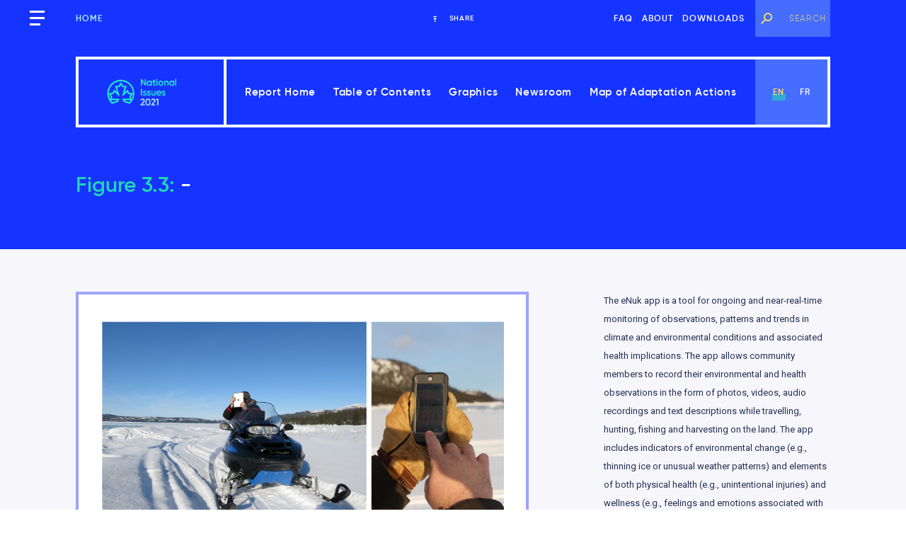

--- FILE ---
content_type: text/html; charset=UTF-8
request_url: https://changingclimate.ca/national-issues/chapter/3-0/introduction/3-1-1/rr_3/
body_size: 17328
content:
<!doctype html>
<html class="no-js">
  <head>
      <!-- Global site tag (gtag.js) - Google Analytics -->
      <script async src="https://www.googletagmanager.com/gtag/js?id=UA-183866227-1"></script>
      <script>
        window.dataLayer = window.dataLayer || [];
        function gtag(){dataLayer.push(arguments);}
        gtag('js', new Date());
      
        gtag('config', 'UA-183866227-1');
      </script>

      <!-- Google Tag Manager -->
      <script>(function(w,d,s,l,i){w[l]=w[l]||[];w[l].push({'gtm.start':
      new Date().getTime(),event:'gtm.js'});var f=d.getElementsByTagName(s)[0],
      j=d.createElement(s),dl=l!='dataLayer'?'&l='+l:'';j.async=true;j.src=
      'https://www.googletagmanager.com/gtm.js?id='+i+dl;f.parentNode.insertBefore(j,f);
      })(window,document,'script','dataLayer','GTM-T6CQQMZ');</script>
      <!-- End Google Tag Manager -->

     <title>Figure 3.3 — National Issues Report</title>
    
    <meta charset="utf-8">
  
        
    <link rel="icon" type="image/png" href="https://changingclimate.ca/site/assets/uploads/sites/3/2021/05/ccc-favicon-150x150.png">
    
        
    <meta name="viewport" content="width=device-width, initial-scale=1">
    
        
    <meta property="og:image" content="https://changingclimate.ca/site/assets/uploads/sites/3/2020/05/national-issues-1800x1200.jpg">
    
    <meta name='robots' content='max-image-preview:large' />
	<style>img:is([sizes="auto" i], [sizes^="auto," i]) { contain-intrinsic-size: 3000px 1500px }</style>
	<link rel="alternate" hreflang="en" href="https://changingclimate.ca/national-issues/chapter/3-0/introduction/3-1-1/rr_3/" />
<link rel="alternate" hreflang="fr" href="https://changingclimate.ca/national-issues/fr/chapter/3-0/introduction/3-1-1/rr_3-2/" />
<link rel="alternate" hreflang="x-default" href="https://changingclimate.ca/national-issues/chapter/3-0/introduction/3-1-1/rr_3/" />
<link rel="alternate" type="application/rss+xml" title="National Issues Report &raquo; Figure 3.3 Comments Feed" href="https://changingclimate.ca/national-issues/chapter/3-0/introduction/3-1-1/rr_3/feed/" />
		<!-- This site uses the Google Analytics by MonsterInsights plugin v9.11.0 - Using Analytics tracking - https://www.monsterinsights.com/ -->
							<script src="//www.googletagmanager.com/gtag/js?id=G-3VV1JETFVK"  data-cfasync="false" data-wpfc-render="false" type="text/javascript" async></script>
			<script data-cfasync="false" data-wpfc-render="false" type="text/javascript">
				var mi_version = '9.11.0';
				var mi_track_user = true;
				var mi_no_track_reason = '';
								var MonsterInsightsDefaultLocations = {"page_location":"https:\/\/changingclimate.ca\/national-issues\/chapter\/3-0\/introduction\/3-1-1\/rr_3\/"};
								if ( typeof MonsterInsightsPrivacyGuardFilter === 'function' ) {
					var MonsterInsightsLocations = (typeof MonsterInsightsExcludeQuery === 'object') ? MonsterInsightsPrivacyGuardFilter( MonsterInsightsExcludeQuery ) : MonsterInsightsPrivacyGuardFilter( MonsterInsightsDefaultLocations );
				} else {
					var MonsterInsightsLocations = (typeof MonsterInsightsExcludeQuery === 'object') ? MonsterInsightsExcludeQuery : MonsterInsightsDefaultLocations;
				}

								var disableStrs = [
										'ga-disable-G-3VV1JETFVK',
									];

				/* Function to detect opted out users */
				function __gtagTrackerIsOptedOut() {
					for (var index = 0; index < disableStrs.length; index++) {
						if (document.cookie.indexOf(disableStrs[index] + '=true') > -1) {
							return true;
						}
					}

					return false;
				}

				/* Disable tracking if the opt-out cookie exists. */
				if (__gtagTrackerIsOptedOut()) {
					for (var index = 0; index < disableStrs.length; index++) {
						window[disableStrs[index]] = true;
					}
				}

				/* Opt-out function */
				function __gtagTrackerOptout() {
					for (var index = 0; index < disableStrs.length; index++) {
						document.cookie = disableStrs[index] + '=true; expires=Thu, 31 Dec 2099 23:59:59 UTC; path=/';
						window[disableStrs[index]] = true;
					}
				}

				if ('undefined' === typeof gaOptout) {
					function gaOptout() {
						__gtagTrackerOptout();
					}
				}
								window.dataLayer = window.dataLayer || [];

				window.MonsterInsightsDualTracker = {
					helpers: {},
					trackers: {},
				};
				if (mi_track_user) {
					function __gtagDataLayer() {
						dataLayer.push(arguments);
					}

					function __gtagTracker(type, name, parameters) {
						if (!parameters) {
							parameters = {};
						}

						if (parameters.send_to) {
							__gtagDataLayer.apply(null, arguments);
							return;
						}

						if (type === 'event') {
														parameters.send_to = monsterinsights_frontend.v4_id;
							var hookName = name;
							if (typeof parameters['event_category'] !== 'undefined') {
								hookName = parameters['event_category'] + ':' + name;
							}

							if (typeof MonsterInsightsDualTracker.trackers[hookName] !== 'undefined') {
								MonsterInsightsDualTracker.trackers[hookName](parameters);
							} else {
								__gtagDataLayer('event', name, parameters);
							}
							
						} else {
							__gtagDataLayer.apply(null, arguments);
						}
					}

					__gtagTracker('js', new Date());
					__gtagTracker('set', {
						'developer_id.dZGIzZG': true,
											});
					if ( MonsterInsightsLocations.page_location ) {
						__gtagTracker('set', MonsterInsightsLocations);
					}
										__gtagTracker('config', 'G-3VV1JETFVK', {"forceSSL":"true","link_attribution":"true"} );
										window.gtag = __gtagTracker;										(function () {
						/* https://developers.google.com/analytics/devguides/collection/analyticsjs/ */
						/* ga and __gaTracker compatibility shim. */
						var noopfn = function () {
							return null;
						};
						var newtracker = function () {
							return new Tracker();
						};
						var Tracker = function () {
							return null;
						};
						var p = Tracker.prototype;
						p.get = noopfn;
						p.set = noopfn;
						p.send = function () {
							var args = Array.prototype.slice.call(arguments);
							args.unshift('send');
							__gaTracker.apply(null, args);
						};
						var __gaTracker = function () {
							var len = arguments.length;
							if (len === 0) {
								return;
							}
							var f = arguments[len - 1];
							if (typeof f !== 'object' || f === null || typeof f.hitCallback !== 'function') {
								if ('send' === arguments[0]) {
									var hitConverted, hitObject = false, action;
									if ('event' === arguments[1]) {
										if ('undefined' !== typeof arguments[3]) {
											hitObject = {
												'eventAction': arguments[3],
												'eventCategory': arguments[2],
												'eventLabel': arguments[4],
												'value': arguments[5] ? arguments[5] : 1,
											}
										}
									}
									if ('pageview' === arguments[1]) {
										if ('undefined' !== typeof arguments[2]) {
											hitObject = {
												'eventAction': 'page_view',
												'page_path': arguments[2],
											}
										}
									}
									if (typeof arguments[2] === 'object') {
										hitObject = arguments[2];
									}
									if (typeof arguments[5] === 'object') {
										Object.assign(hitObject, arguments[5]);
									}
									if ('undefined' !== typeof arguments[1].hitType) {
										hitObject = arguments[1];
										if ('pageview' === hitObject.hitType) {
											hitObject.eventAction = 'page_view';
										}
									}
									if (hitObject) {
										action = 'timing' === arguments[1].hitType ? 'timing_complete' : hitObject.eventAction;
										hitConverted = mapArgs(hitObject);
										__gtagTracker('event', action, hitConverted);
									}
								}
								return;
							}

							function mapArgs(args) {
								var arg, hit = {};
								var gaMap = {
									'eventCategory': 'event_category',
									'eventAction': 'event_action',
									'eventLabel': 'event_label',
									'eventValue': 'event_value',
									'nonInteraction': 'non_interaction',
									'timingCategory': 'event_category',
									'timingVar': 'name',
									'timingValue': 'value',
									'timingLabel': 'event_label',
									'page': 'page_path',
									'location': 'page_location',
									'title': 'page_title',
									'referrer' : 'page_referrer',
								};
								for (arg in args) {
																		if (!(!args.hasOwnProperty(arg) || !gaMap.hasOwnProperty(arg))) {
										hit[gaMap[arg]] = args[arg];
									} else {
										hit[arg] = args[arg];
									}
								}
								return hit;
							}

							try {
								f.hitCallback();
							} catch (ex) {
							}
						};
						__gaTracker.create = newtracker;
						__gaTracker.getByName = newtracker;
						__gaTracker.getAll = function () {
							return [];
						};
						__gaTracker.remove = noopfn;
						__gaTracker.loaded = true;
						window['__gaTracker'] = __gaTracker;
					})();
									} else {
										console.log("");
					(function () {
						function __gtagTracker() {
							return null;
						}

						window['__gtagTracker'] = __gtagTracker;
						window['gtag'] = __gtagTracker;
					})();
									}
			</script>
							<!-- / Google Analytics by MonsterInsights -->
		<style id='classic-theme-styles-inline-css' type='text/css'>
/*! This file is auto-generated */
.wp-block-button__link{color:#fff;background-color:#32373c;border-radius:9999px;box-shadow:none;text-decoration:none;padding:calc(.667em + 2px) calc(1.333em + 2px);font-size:1.125em}.wp-block-file__button{background:#32373c;color:#fff;text-decoration:none}
</style>
<link rel='stylesheet' id='wpml-blocks-css' href='https://changingclimate.ca/site/assets/plugins/sitepress-multilingual-cms/dist/css/blocks/styles.css?ver=4.6.15' type='text/css' media='all' />
<link rel='stylesheet' id='child-style-css' href='https://changingclimate.ca/site/assets/themes/ccc-report/style.css' type='text/css' media='all' />
<link rel='stylesheet' id='normalize-css' href='https://changingclimate.ca/site/assets/themes/h7-parent/resources/bower_components/normalize-css/normalize.css' type='text/css' media='all' />
<link rel='stylesheet' id='global-style-css' href='https://changingclimate.ca/site/assets/themes/h7-parent/style.css' type='text/css' media='all' />
<script type="text/javascript" src="https://changingclimate.ca/site/assets/plugins/google-analytics-premium/assets/js/frontend-gtag.min.js?ver=9.11.0" id="monsterinsights-frontend-script-js" async="async" data-wp-strategy="async"></script>
<script data-cfasync="false" data-wpfc-render="false" type="text/javascript" id='monsterinsights-frontend-script-js-extra'>/* <![CDATA[ */
var monsterinsights_frontend = {"js_events_tracking":"true","download_extensions":"doc,pdf,ppt,zip,xls,docx,pptx,xlsx","inbound_paths":"[{\"path\":\"\\\/go\\\/\",\"label\":\"affiliate\"},{\"path\":\"\\\/recommend\\\/\",\"label\":\"affiliate\"}]","home_url":"https:\/\/changingclimate.ca\/national-issues","hash_tracking":"false","v4_id":"G-3VV1JETFVK"};/* ]]> */
</script>
<script type="text/javascript" src="https://changingclimate.ca/national-issues/wp-includes/js/jquery/jquery.min.js?ver=3.7.1" id="jquery-core-js"></script>
<script type="text/javascript" src="https://changingclimate.ca/national-issues/wp-includes/js/jquery/jquery-migrate.min.js?ver=3.4.1" id="jquery-migrate-js"></script>
<script type="text/javascript" src="https://code.highcharts.com/highcharts.js" id="highcharts-js"></script>
<link rel="https://api.w.org/" href="https://changingclimate.ca/national-issues/wp-json/" /><link rel="alternate" title="JSON" type="application/json" href="https://changingclimate.ca/national-issues/wp-json/wp/v2/media/1284" /><link rel="EditURI" type="application/rsd+xml" title="RSD" href="https://changingclimate.ca/national-issues/xmlrpc.php?rsd" />
<meta name="generator" content="WordPress 6.7.4" />
<link rel='shortlink' href='https://changingclimate.ca/national-issues/?p=1284' />
<link rel="alternate" title="oEmbed (JSON)" type="application/json+oembed" href="https://changingclimate.ca/national-issues/wp-json/oembed/1.0/embed?url=https%3A%2F%2Fchangingclimate.ca%2Fnational-issues%2Fchapter%2F3-0%2Fintroduction%2F3-1-1%2Frr_3%2F" />
<link rel="alternate" title="oEmbed (XML)" type="text/xml+oembed" href="https://changingclimate.ca/national-issues/wp-json/oembed/1.0/embed?url=https%3A%2F%2Fchangingclimate.ca%2Fnational-issues%2Fchapter%2F3-0%2Fintroduction%2F3-1-1%2Frr_3%2F&#038;format=xml" />
<meta name="generator" content="WPML ver:4.6.15 stt:1,4;" />
<style type="text/css">.broken_link, a.broken_link {
	text-decoration: line-through;
}</style>
  </head>
  
    
  <body id="attachment-rr_3" class="attachment attachment-template-default single single-attachment postid-1284 attachmentid-1284 attachment-png lang-en site-3">
    
    
<!-- Google Tag Manager (noscript) -->
<noscript><iframe src="https://www.googletagmanager.com/ns.html?id=GTM-T6CQQMZ"
height="0" width="0" style="display:none;visibility:hidden"></iframe></noscript>
<!-- End Google Tag Manager (noscript) -->

    
    <header id="main-header">
      <div class="header-container">
        
<nav id="header-secondary" class="header-nav secondary">
  
  <div id="header-secondary-menu-icon" class="menu-icon menu-trigger">
        <a href="#" class=""><span class="icon icon-menu"></span><span class="label">Menu</span></a>
      </div>
  
    
  <div id="header-secondary-home-link" class="home-link">
    <a href="https://changingclimate.ca/">Home</a>
  </div>
  
    
  
    
  
  
    
  
  
    
  <div id="header-social" class="header-social">
    <div id="social-share" class="social-menu">
      <div id="share" class="share" data-share-url="https://changingclimate.ca/national-issues" data-share-text="National Issues Report">
        <span class="icon icon-share"></span><span class="label">
             Share
          </span>
      </div>
    </div>
  </div>
  
  <div id="header-secondary-menu" class="menu-container"><ul id="menu-secondary-navigation" class="menu"><li id="menu-item-1512" class="menu-item menu-item-type-post_type menu-item-object-page menu-item-1512"><a href="https://changingclimate.ca/national-issues/faq/">FAQ</a></li>
<li id="menu-item-1511" class="menu-item menu-item-type-post_type menu-item-object-page menu-item-1511"><a href="https://changingclimate.ca/national-issues/about/">About</a></li>
<li id="menu-item-5844" class="menu-item menu-item-type-post_type menu-item-object-page menu-item-5844"><a href="https://changingclimate.ca/national-issues/downloads/">Downloads</a></li>
</ul></div>  
  <div id="header-search" class="header-search">
    
<form role="search" method="get" id="searchform" class="searchform" action="https://changingclimate.ca/search/">

	<label class="screen-reader-text" for="s">Search for:</label>


    
        <input type="text" value="" name="q" id="keyword" placeholder="Search">
        <input type="hidden" name="site_id" value="3">
        <button type="submit" id="searchsubmit" value="Search"><span class="icon icon-search"></span></button>

        

</form>  </div>
</nav>
<nav id="header-primary" class="header-nav primary sticky">
  
  <div id="header-primary-menu-icon" class="menu-icon menu-trigger">
        <a href="#" class=""><span class="icon icon-menu"></span><span class="label">Menu</span></a>
      </div>
  
  <div id="header-primary-home-link" class="home-link">
        <a href="https://changingclimate.ca/national-issues"><img src="https://changingclimate.ca/site/assets/uploads/sites/3/2021/01/NationalIssues_LogoEN.png" alt="National Issues Report"></a>
      </div>
  
  <div id="header-primary-menu" class="menu-container"><ul id="menu-primary-navigation" class="menu"><li id="menu-item-90" class="menu-item menu-item-type-post_type menu-item-object-page menu-item-home menu-item-90"><a href="https://changingclimate.ca/national-issues/">Report Home</a></li>
<li id="menu-item-457" class="menu-trigger menu-item menu-item-type-custom menu-item-object-custom menu-item-457"><a href="#">Table of Contents</a></li>
<li id="menu-item-1510" class="menu-item menu-item-type-post_type menu-item-object-page menu-item-1510"><a href="https://changingclimate.ca/national-issues/graphics/">Graphics</a></li>
<li id="menu-item-1509" class="menu-item menu-item-type-post_type menu-item-object-page menu-item-1509"><a href="https://changingclimate.ca/national-issues/newsroom/">Newsroom</a></li>
<li id="menu-item-5143" class="menu-item menu-item-type-custom menu-item-object-custom menu-item-5143"><a href="https://changingclimate.ca/case-studies/#reports">Map of Adaptation Actions</a></li>
</ul></div>  
  <div id="header-lang" class="header-lang">
    <ul>
      <li class="current-lang"><a href="https://changingclimate.ca/national-issues/chapter/3-0/introduction/3-1-1/rr_3/">en</a></li><li><a href="https://changingclimate.ca/national-issues/fr/chapter/3-0/introduction/3-1-1/rr_3-2/">fr</a></li>    </ul>
  </div>
</nav>      </div>
    </header>
<div class="attachment-wrap">
  <div class="section-container">
    <div class="section-content">
      <figure id="figure-1284" class="shareable" data-type="attachment">
        <header class="section-head">
          <div class="section-text">
            <h4><span>Figure 3.3:</span> -</h4>
          </div>
        </header>
        
        <div class="figure-image">
          <div class="figure-image-sticky">
            <img src="https://changingclimate.ca/site/assets/uploads/sites/3/2021/01/RR_3.png">
          </div>
        </div>
        
        <figcaption>
          <div class="attachment-description">
            <p>The eNuk app is a tool for ongoing and near-real-time monitoring of observations, patterns and trends in climate and environmental conditions and associated health implications. The app allows community members to record their environmental and health observations in the form of photos, videos, audio recordings and text descriptions while travelling, hunting, fishing and harvesting on the land. The app includes indicators of environmental change (e.g., thinning ice or unusual weather patterns) and elements of both physical health (e.g., unintentional injuries) and wellness (e.g., feelings and emotions associated with certain conditions or places) (eNuk, n.d.).</p>
            
            <h6>Source</h6>
            
            <p>Photos courtesy of Ashlee Cunsolo and Inez Shiwak.</p>
          </div>
          
          <div class="attachment-meta">
            <div class="meta-download">
                            <input type="checkbox" name="attachment-1284-dl-type" id="attachment-1284-dl-type" class="attachment-dl-type" data-val-off="https://changingclimate.ca/site/assets/uploads/sites/3/2021/01/RR_3.png" data-val-on="https://changingclimate.ca/site/assets/uploads/sites/3/2021/01/RR_3.png" checked disabled>
              
              <a id="attachment-1284-dl-link" class="attachment-dl-link" href="https://changingclimate.ca/site/assets/uploads/sites/3/2021/01/RR_3.png" target="_blank"><span class="icon icon-download"></span>Download</a>
            </div>
            
            <div id="figure-1284-share" class="share-wrap">
              <div class="share" data-share-url="https://changingclimate.ca/national-issues/chapter/3-0/introduction/3-1-1/rr_3/"><span class="icon icon-share"></span>Share</div>
            </div>
          </div>
        </figcaption>
      </figure>
    </div>
    
      </div>
</div>


    <footer id="main-footer">
      
<div class="bg " style="background-image: url(https://changingclimate.ca/site/assets/uploads/sites/3/2021/01/bg_footer.jpg);"></div>      
      <div class="section-container">
        
<div class="footer-content">
  <div id="footer-logo">
    <a href="https://changingclimate.ca/"><img src="https://changingclimate.ca/site/assets/uploads/sites/3/2021/05/logo_footer.png"></a>
  </div>
  
  <div id="footer-menu-wrap">
    <nav id="footer-primary">
      <div id="footer-menu" class="menu-container"><ul id="menu-primary-navigation-1" class="menu"><li class="menu-item menu-item-type-post_type menu-item-object-page menu-item-home menu-item-90"><a href="https://changingclimate.ca/national-issues/">Report Home</a></li>
<li class="menu-trigger menu-item menu-item-type-custom menu-item-object-custom menu-item-457"><a href="#">Table of Contents</a></li>
<li class="menu-item menu-item-type-post_type menu-item-object-page menu-item-1510"><a href="https://changingclimate.ca/national-issues/graphics/">Graphics</a></li>
<li class="menu-item menu-item-type-post_type menu-item-object-page menu-item-1509"><a href="https://changingclimate.ca/national-issues/newsroom/">Newsroom</a></li>
<li class="menu-item menu-item-type-custom menu-item-object-custom menu-item-5143"><a href="https://changingclimate.ca/case-studies/#reports">Map of Adaptation Actions</a></li>
</ul></div>      
      <div id="footer-menu-secondary" class="menu-container"><ul id="menu-secondary-navigation-1" class="menu"><li class="menu-item menu-item-type-post_type menu-item-object-page menu-item-1512"><a href="https://changingclimate.ca/national-issues/faq/">FAQ</a></li>
<li class="menu-item menu-item-type-post_type menu-item-object-page menu-item-1511"><a href="https://changingclimate.ca/national-issues/about/">About</a></li>
<li class="menu-item menu-item-type-post_type menu-item-object-page menu-item-5844"><a href="https://changingclimate.ca/national-issues/downloads/">Downloads</a></li>
</ul></div>    </nav>
    
    <div id="footer-description">
      Canada in a Changing Climate: Advancing our Knowledge for Action is the national assessment of how and why Canada’s climate is changing, the impacts of these changes on our communities, environment, and economy, and how we are adapting.    </div>
  </div>
  
</div><div id="footer-secondary">
  <div class="secondary-content">
      </div>
</div>      </div>
    </footer>
    
    <nav id="nav-overlay" class="overlay">
  <header id="nav-overlay-header">
    <div class="header-container">
  
<nav id="overlay-header-secondary" class="header-nav secondary">
  
  <div id="overlay-header-secondary-menu-icon" class="menu-icon menu-trigger">
        <a href="#" class=""><span class="icon icon-menu"></span><span class="label">Menu</span></a>
      </div>
  
    
  <div id="overlay-header-secondary-home-link" class="home-link">
    <a href="https://changingclimate.ca/">Home</a>
  </div>
  
    
  
    
  
  
    
  
  
    
  <div id="overlay-header-social" class="header-social">
    <div id="social-share" class="social-menu">
      <div id="share" class="share" data-share-url="https://changingclimate.ca/national-issues" data-share-text="National Issues Report">
        <span class="icon icon-share"></span><span class="label">
             Share
          </span>
      </div>
    </div>
  </div>
  
  <div id="overlay-header-secondary-menu" class="menu-container"><ul id="menu-secondary-navigation-2" class="menu"><li class="menu-item menu-item-type-post_type menu-item-object-page menu-item-1512"><a href="https://changingclimate.ca/national-issues/faq/">FAQ</a></li>
<li class="menu-item menu-item-type-post_type menu-item-object-page menu-item-1511"><a href="https://changingclimate.ca/national-issues/about/">About</a></li>
<li class="menu-item menu-item-type-post_type menu-item-object-page menu-item-5844"><a href="https://changingclimate.ca/national-issues/downloads/">Downloads</a></li>
</ul></div>  
  <div id="overlay-header-search" class="header-search">
    
<form role="search" method="get" id="searchform" class="searchform" action="https://changingclimate.ca/search/">

	<label class="screen-reader-text" for="s">Search for:</label>


    
        <input type="text" value="" name="q" id="keyword" placeholder="Search">
        <input type="hidden" name="site_id" value="3">
        <button type="submit" id="searchsubmit" value="Search"><span class="icon icon-search"></span></button>

        

</form>  </div>
</nav>
<nav id="overlay-header-primary" class="header-nav primary sticky">
  
  <div id="overlay-header-primary-menu-icon" class="menu-icon menu-trigger">
        <a href="#" class=""><span class="icon icon-menu"></span><span class="label">Menu</span></a>
      </div>
  
  <div id="overlay-header-primary-home-link" class="home-link">
        <a href="https://changingclimate.ca/national-issues"><img src="https://changingclimate.ca/site/assets/uploads/sites/3/2021/01/NationalIssues_LogoEN.png" alt="National Issues Report"></a>
      </div>
  
  <div id="overlay-header-primary-menu" class="menu-container"><ul id="menu-primary-navigation-2" class="menu"><li class="menu-item menu-item-type-post_type menu-item-object-page menu-item-home menu-item-90"><a href="https://changingclimate.ca/national-issues/">Report Home</a></li>
<li class="menu-trigger menu-item menu-item-type-custom menu-item-object-custom menu-item-457"><a href="#">Table of Contents</a></li>
<li class="menu-item menu-item-type-post_type menu-item-object-page menu-item-1510"><a href="https://changingclimate.ca/national-issues/graphics/">Graphics</a></li>
<li class="menu-item menu-item-type-post_type menu-item-object-page menu-item-1509"><a href="https://changingclimate.ca/national-issues/newsroom/">Newsroom</a></li>
<li class="menu-item menu-item-type-custom menu-item-object-custom menu-item-5143"><a href="https://changingclimate.ca/case-studies/#reports">Map of Adaptation Actions</a></li>
</ul></div>  
  <div id="overlay-header-lang" class="header-lang">
    <ul>
      <li class="current-lang"><a href="https://changingclimate.ca/national-issues/chapter/3-0/introduction/3-1-1/rr_3/">en</a></li><li><a href="https://changingclimate.ca/national-issues/fr/chapter/3-0/introduction/3-1-1/rr_3-2/">fr</a></li>    </ul>
  </div>
</nav></div>  </header>
  
  <div id="nav-overlay-content">
    
<div id="overlay-slider-nav" class="overlay-slider renderable" data-slick='{
  "slidesToShow": 11,
  "slidesToScroll": 11,
  "asNavFor": "#overlay-slider",
  "centerMode": true,
  "focusOnSelect": true,
  "arrows": false,
  "draggable": false,
  "responsive": [{
    "breakpoint": 600,
    "settings": "unslick"
  }]
}'>
    
  <div class="slide slide-number-1">
        
    <span class="number">Foreword</span>
    
      </div>
  
    
  <div class="slide slide-number-2">
        
    <span class="number">Overview</span>
    
      </div>
  
    
  <div class="slide slide-number-3">
        
    <span class="label">Chapter</span>
    <span class="number">1</span>
    
      </div>
  
    
  <div class="slide slide-number-4">
        
    <span class="label">Chapter</span>
    <span class="number">2</span>
    
      </div>
  
    
  <div class="slide slide-number-5">
        
    <span class="label">Chapter</span>
    <span class="number">3</span>
    
      </div>
  
    
  <div class="slide slide-number-6">
        
    <span class="label">Chapter</span>
    <span class="number">4</span>
    
      </div>
  
    
  <div class="slide slide-number-7">
        
    <span class="label">Chapter</span>
    <span class="number">5</span>
    
      </div>
  
    
  <div class="slide slide-number-8">
        
    <span class="label">Chapter</span>
    <span class="number">6</span>
    
      </div>
  
    
  <div class="slide slide-number-9">
        
    <span class="label">Chapter</span>
    <span class="number">7</span>
    
      </div>
  
    
  <div class="slide slide-number-10">
        
    <span class="label">Chapter</span>
    <span class="number">8</span>
    
      </div>
  
    
  <div class="slide slide-number-11">
        
    <span class="label">Chapter</span>
    <span class="number">9</span>
    
      </div>
  
  </div>


<div id="overlay-slider" class="overlay-slider renderable" data-slick='{
  "slidesToShow": 1,
  "slidesToScroll": 1,
  "arrows": false,
  "infinite": false,
  "asNavFor": "#overlay-slider-nav",
  "draggable": false,
  "responsive": [{
    "breakpoint": 600,
    "settings": {
      "asNavFor": null,
      "arrows": true,
      "draggable": true,
      "nextArrow": "<span class=\"next\">&rarr;</span>",
      "prevArrow": "<span class=\"prev\">&larr;</span>"
    }
  }]
}'>

    
  <div id="overlay-slide-1" class="slide">
    <div class="slide-content">
      <div class="slide-head">
        <h4>Foreword</h4>
        
                  
        <a href="https://changingclimate.ca/national-issues/chapter/foreword/" class="btn accent-blue-light">View Chapter</a>
      </div>
      
      <div class="slide-text accordion-menu-wrap">
        <ul class="accordion-menu menu-level-1"><li><div class="accordion-item"><div class="accordion-icon"><span class="icon"></span></div><span class="section-number"></span><a href="https://changingclimate.ca/national-issues/chapter/foreword/#article-foreword" class="section-title">Foreword</a></div></li></ul>      </div>
    </div>
  </div>
  
    
  <div id="overlay-slide-2" class="slide">
    <div class="slide-content">
      <div class="slide-head">
        <h4>Overview</h4>
        
                  
        <a href="https://changingclimate.ca/national-issues/chapter/overview/" class="btn accent-blue-light">View Chapter</a>
      </div>
      
      <div class="slide-text accordion-menu-wrap">
        <ul class="accordion-menu menu-level-1"><li><div class="accordion-item"><div class="accordion-icon"><span class="icon"></span></div><span class="section-number"></span><a href="https://changingclimate.ca/national-issues/chapter/overview/#article-introduction" class="section-title">Introduction</a></div></li><li><div class="accordion-item"><div class="accordion-icon"><span class="icon"></span></div><span class="section-number"></span><a href="https://changingclimate.ca/national-issues/chapter/overview/#article-key-findings" class="section-title">Key findings of the National Issues Report</a></div></li><li><div class="accordion-item"><div class="accordion-icon"><span class="icon"></span></div><span class="section-number"></span><a href="https://changingclimate.ca/national-issues/chapter/overview/#article-moving-forward" class="section-title">Moving forward</a></div></li></ul>      </div>
    </div>
  </div>
  
    
  <div id="overlay-slide-3" class="slide">
    <div class="slide-content">
      <div class="slide-head">
        <h4>Introduction</h4>
        
                  
        <a href="https://changingclimate.ca/national-issues/chapter/1-0/" class="btn accent-blue-light">View Chapter</a>
      </div>
      
      <div class="slide-text accordion-menu-wrap">
        <ul class="accordion-menu menu-level-1"><li><div class="accordion-item"><div class="accordion-icon"><span class="icon"></span></div><span class="section-number">1.1</span><a href="https://changingclimate.ca/national-issues/chapter/1-0/#article-1-1" class="section-title">Introduction</a></div></li><li><div class="accordion-item"><div class="accordion-icon"><span class="icon"></span></div><span class="section-number">1.2</span><a href="https://changingclimate.ca/national-issues/chapter/1-0/#article-1-2" class="section-title">Canada’s National Knowledge Assessment process</a></div></li><li><div class="accordion-item"><div class="accordion-icon"><span class="icon"></span></div><span class="section-number">1.3</span><a href="https://changingclimate.ca/national-issues/chapter/1-0/#article-1-3" class="section-title">Scope and structure of the National Issues Report</a></div></li><li><div class="accordion-item"><div class="accordion-icon"><span class="icon"></span></div><span class="section-number">1.4</span><a href="https://changingclimate.ca/national-issues/chapter/1-0/#article-1-4" class="section-title">References</a></div></li></ul>      </div>
    </div>
  </div>
  
    
  <div id="overlay-slide-4" class="slide">
    <div class="slide-content">
      <div class="slide-head">
        <h4>Cities and Towns</h4>
        
                  
        <a href="https://changingclimate.ca/national-issues/chapter/2-0/" class="btn accent-blue-light">View Chapter</a>
      </div>
      
      <div class="slide-text accordion-menu-wrap">
        <ul class="accordion-menu menu-level-1"><li><div class="accordion-item"><div class="accordion-icon"><span class="icon"></span></div><span class="section-number"></span><a href="https://changingclimate.ca/national-issues/chapter/2-0/#article-key-messages" class="section-title">Key messages</a></div></li><li><div class="accordion-item"><div class="accordion-icon"><span class="icon"></span></div><span class="section-number">2.1</span><a href="https://changingclimate.ca/national-issues/chapter/2-0/#article-introduction" class="section-title">Introduction</a></div><ul class="accordion-menu menu-level-2"><li><div class="accordion-item"><div class="accordion-icon"><span class="icon"></span></div><span class="section-number">2.1.1</span><a href="https://changingclimate.ca/national-issues/chapter/2-0/#section-2-1-1" class="section-title">Cities and towns</a></div></li><li><div class="accordion-item"><div class="accordion-icon"><span class="icon"></span></div><span class="section-number">2.1.2</span><a href="https://changingclimate.ca/national-issues/chapter/2-0/#section-2-1-2" class="section-title">Climate change impacts in cities and towns</a></div></li></ul></li><li><div class="accordion-item"><div class="accordion-icon"><span class="icon"></span></div><span class="section-number">2.2</span><a href="https://changingclimate.ca/national-issues/chapter/2-0/#article-2-2" class="section-title">Climate change is threatening Canada’s ageing infrastructure</a></div><ul class="accordion-menu menu-level-2"><li><div class="accordion-item"><div class="accordion-icon"><span class="icon"></span></div><span class="section-number">2.2.1</span><a href="https://changingclimate.ca/national-issues/chapter/2-0/#section-2-2-1" class="section-title">Introduction</a></div></li><li><div class="accordion-item"><div class="accordion-icon"><span class="icon"></span></div><span class="section-number">2.2.2</span><a href="https://changingclimate.ca/national-issues/chapter/2-0/#section-2-2-2" class="section-title">Approaches and mechanisms to reduce risks</a></div></li><li><div class="accordion-item"><div class="accordion-icon"><span class="icon"></span></div><span class="section-number">2.2.3</span><a href="https://changingclimate.ca/national-issues/chapter/2-0/#section-2-2-3" class="section-title">Decision-support tools</a></div></li><li><div class="accordion-item"><div class="accordion-icon"><span class="icon"></span></div><span class="section-number">2.2.4</span><a href="https://changingclimate.ca/national-issues/chapter/2-0/#section-2-2-4" class="section-title">Funding</a></div></li><li><div class="accordion-item"><div class="accordion-icon"><span class="icon"></span></div><span class="section-number">2.2.5</span><a href="https://changingclimate.ca/national-issues/chapter/2-0/#section-2-2-5" class="section-title">Interdependencies</a></div></li></ul></li><li><div class="accordion-item"><div class="accordion-icon"><span class="icon"></span></div><span class="section-number">2.3</span><a href="https://changingclimate.ca/national-issues/chapter/2-0/#article-2-3" class="section-title">Enhancing green spaces helps cities and towns adapt to climate change</a></div><ul class="accordion-menu menu-level-2"><li><div class="accordion-item"><div class="accordion-icon"><span class="icon"></span></div><span class="section-number">2.3.1</span><a href="https://changingclimate.ca/national-issues/chapter/2-0/#section-2-3-1" class="section-title">Introduction</a></div></li><li><div class="accordion-item"><div class="accordion-icon"><span class="icon"></span></div><span class="section-number">2.3.2</span><a href="https://changingclimate.ca/national-issues/chapter/2-0/#section-2-3-2" class="section-title">Low impact development </a></div></li><li><div class="accordion-item"><div class="accordion-icon"><span class="icon"></span></div><span class="section-number">2.3.3</span><a href="https://changingclimate.ca/national-issues/chapter/2-0/#section-2-3-3" class="section-title">Urban biodiversity </a></div></li><li><div class="accordion-item"><div class="accordion-icon"><span class="icon"></span></div><span class="section-number">2.3.4</span><a href="https://changingclimate.ca/national-issues/chapter/2-0/#section-2-3-4" class="section-title">Urban forests</a></div></li><li><div class="accordion-item"><div class="accordion-icon"><span class="icon"></span></div><span class="section-number">2.3.5</span><a href="https://changingclimate.ca/national-issues/chapter/2-0/#section-2-3-5" class="section-title">Water supply</a></div></li><li><div class="accordion-item"><div class="accordion-icon"><span class="icon"></span></div><span class="section-number">2.3.6</span><a href="https://changingclimate.ca/national-issues/chapter/2-0/#section-2-3-6" class="section-title">Multifunctional landscape planning</a></div></li></ul></li><li><div class="accordion-item"><div class="accordion-icon"><span class="icon"></span></div><span class="section-number">2.4</span><a href="https://changingclimate.ca/national-issues/chapter/2-0/#article-2-4" class="section-title">Climate change will hit those already struggling in cities and towns the hardest </a></div><ul class="accordion-menu menu-level-2"><li><div class="accordion-item"><div class="accordion-icon"><span class="icon"></span></div><span class="section-number">2.4.1</span><a href="https://changingclimate.ca/national-issues/chapter/2-0/#section-2-4-1" class="section-title">Impacts on individuals and communities </a></div></li><li><div class="accordion-item"><div class="accordion-icon"><span class="icon"></span></div><span class="section-number">2.4.2</span><a href="https://changingclimate.ca/national-issues/chapter/2-0/#section-2-4-2" class="section-title">Social determinants</a></div></li><li><div class="accordion-item"><div class="accordion-icon"><span class="icon"></span></div><span class="section-number">2.4.3</span><a href="https://changingclimate.ca/national-issues/chapter/2-0/#section-2-4-3" class="section-title">Strong social systems</a></div></li><li><div class="accordion-item"><div class="accordion-icon"><span class="icon"></span></div><span class="section-number">2.4.4</span><a href="https://changingclimate.ca/national-issues/chapter/2-0/#section-2-4-4" class="section-title">Increasing equity</a></div></li><li><div class="accordion-item"><div class="accordion-icon"><span class="icon"></span></div><span class="section-number">2.4.5</span><a href="https://changingclimate.ca/national-issues/chapter/2-0/#section-2-4-5" class="section-title">Place-based adaptation </a></div></li></ul></li><li><div class="accordion-item"><div class="accordion-icon"><span class="icon"></span></div><span class="section-number">2.5</span><a href="https://changingclimate.ca/national-issues/chapter/2-0/#article-2-5" class="section-title">Working together yields the most successful outcomes</a></div><ul class="accordion-menu menu-level-2"><li><div class="accordion-item"><div class="accordion-icon"><span class="icon"></span></div><span class="section-number">2.5.1</span><a href="https://changingclimate.ca/national-issues/chapter/2-0/#section-2-5-1" class="section-title">Introduction</a></div></li><li><div class="accordion-item"><div class="accordion-icon"><span class="icon"></span></div><span class="section-number">2.5.2</span><a href="https://changingclimate.ca/national-issues/chapter/2-0/#section-2-5-2" class="section-title">Co-production</a></div></li><li><div class="accordion-item"><div class="accordion-icon"><span class="icon"></span></div><span class="section-number">2.5.3</span><a href="https://changingclimate.ca/national-issues/chapter/2-0/#section-2-5-3" class="section-title">Municipal governments</a></div></li><li><div class="accordion-item"><div class="accordion-icon"><span class="icon"></span></div><span class="section-number">2.5.4</span><a href="https://changingclimate.ca/national-issues/chapter/2-0/#section-2-5-4" class="section-title">Private and public sectors</a></div></li><li><div class="accordion-item"><div class="accordion-icon"><span class="icon"></span></div><span class="section-number">2.5.5</span><a href="https://changingclimate.ca/national-issues/chapter/2-0/#section-2-5-5" class="section-title">Citizens</a></div></li><li><div class="accordion-item"><div class="accordion-icon"><span class="icon"></span></div><span class="section-number">2.5.6</span><a href="https://changingclimate.ca/national-issues/chapter/2-0/#section-2-5-6" class="section-title">Boundary organizations </a></div></li></ul></li><li><div class="accordion-item"><div class="accordion-icon"><span class="icon"></span></div><span class="section-number">2.6</span><a href="https://changingclimate.ca/national-issues/chapter/2-0/#article-2-6" class="section-title">Indigenous peoples in cities and towns are often affected in unique ways by climate change</a></div><ul class="accordion-menu menu-level-2"><li><div class="accordion-item"><div class="accordion-icon"><span class="icon"></span></div><span class="section-number">2.6.1</span><a href="https://changingclimate.ca/national-issues/chapter/2-0/#section-2-6-1" class="section-title">Introduction</a></div></li><li><div class="accordion-item"><div class="accordion-icon"><span class="icon"></span></div><span class="section-number">2.6.2</span><a href="https://changingclimate.ca/national-issues/chapter/2-0/#section-2-6-2" class="section-title">Climate change impacts for First Nations, Métis and Inuit peoples</a></div></li><li><div class="accordion-item"><div class="accordion-icon"><span class="icon"></span></div><span class="section-number">2.6.3</span><a href="https://changingclimate.ca/national-issues/chapter/2-0/#section-2-6-3" class="section-title">Indigenous Knowledge and climate change</a></div></li><li><div class="accordion-item"><div class="accordion-icon"><span class="icon"></span></div><span class="section-number">2.6.4</span><a href="https://changingclimate.ca/national-issues/chapter/2-0/#section-2-6-4" class="section-title">Adaptation and reconciliation</a></div></li></ul></li><li><div class="accordion-item"><div class="accordion-icon"><span class="icon"></span></div><span class="section-number">2.7</span><a href="https://changingclimate.ca/national-issues/chapter/2-0/#article-2-7" class="section-title">Cities and towns are moving from adaptation planning to implementation</a></div><ul class="accordion-menu menu-level-2"><li><div class="accordion-item"><div class="accordion-icon"><span class="icon"></span></div><span class="section-number">2.7.1</span><a href="https://changingclimate.ca/national-issues/chapter/2-0/#section-2-7-1" class="section-title">Introduction </a></div></li><li><div class="accordion-item"><div class="accordion-icon"><span class="icon"></span></div><span class="section-number">2.7.2</span><a href="https://changingclimate.ca/national-issues/chapter/2-0/#section-2-7-2" class="section-title">Barriers to adaptation</a></div></li><li><div class="accordion-item"><div class="accordion-icon"><span class="icon"></span></div><span class="section-number">2.7.3</span><a href="https://changingclimate.ca/national-issues/chapter/2-0/#section-2-7-3" class="section-title">Advancing adaptation implementation</a></div></li></ul></li><li><div class="accordion-item"><div class="accordion-icon"><span class="icon"></span></div><span class="section-number">2.8</span><a href="https://changingclimate.ca/national-issues/chapter/2-0/#article-2-8" class="section-title">Monitoring and evaluation of adaptation is an important and often overlooked step</a></div><ul class="accordion-menu menu-level-2"><li><div class="accordion-item"><div class="accordion-icon"><span class="icon"></span></div><span class="section-number">2.8.1</span><a href="https://changingclimate.ca/national-issues/chapter/2-0/#section-2-8-1" class="section-title">Introduction</a></div></li><li><div class="accordion-item"><div class="accordion-icon"><span class="icon"></span></div><span class="section-number">2.8.2</span><a href="https://changingclimate.ca/national-issues/chapter/2-0/#section-2-8-2" class="section-title">Progress and approaches</a></div></li></ul></li><li><div class="accordion-item"><div class="accordion-icon"><span class="icon"></span></div><span class="section-number">2.9</span><a href="https://changingclimate.ca/national-issues/chapter/2-0/#article-2-9" class="section-title">Moving forward</a></div><ul class="accordion-menu menu-level-2"><li><div class="accordion-item"><div class="accordion-icon"><span class="icon"></span></div><span class="section-number">2.9.1</span><a href="https://changingclimate.ca/national-issues/chapter/2-0/#section-2-9-1" class="section-title">Knowledge gaps and research needs</a></div></li><li><div class="accordion-item"><div class="accordion-icon"><span class="icon"></span></div><span class="section-number">2.9.2</span><a href="https://changingclimate.ca/national-issues/chapter/2-0/#section-2-9-2" class="section-title">Emerging issues</a></div></li></ul></li><li><div class="accordion-item"><div class="accordion-icon"><span class="icon"></span></div><span class="section-number">2.10</span><a href="https://changingclimate.ca/national-issues/chapter/2-0/#article-2-10" class="section-title">Conclusion</a></div></li><li><div class="accordion-item"><div class="accordion-icon"><span class="icon"></span></div><span class="section-number">2.11</span><a href="https://changingclimate.ca/national-issues/chapter/2-0/#article-references" class="section-title">References</a></div></li></ul>      </div>
    </div>
  </div>
  
    
  <div id="overlay-slide-5" class="slide">
    <div class="slide-content">
      <div class="slide-head">
        <h4>Rural and Remote Communities</h4>
        
                  
        <a href="https://changingclimate.ca/national-issues/chapter/3-0/" class="btn accent-blue-light">View Chapter</a>
      </div>
      
      <div class="slide-text accordion-menu-wrap">
        <ul class="accordion-menu menu-level-1"><li><div class="accordion-item"><div class="accordion-icon"><span class="icon"></span></div><span class="section-number"></span><a href="https://changingclimate.ca/national-issues/chapter/3-0/#article-key-messages" class="section-title">Key messages</a></div></li><li><div class="accordion-item"><div class="accordion-icon"><span class="icon"></span></div><span class="section-number">3.1</span><a href="https://changingclimate.ca/national-issues/chapter/3-0/#article-introduction" class="section-title">Introduction</a></div><ul class="accordion-menu menu-level-2"><li><div class="accordion-item"><div class="accordion-icon"><span class="icon"></span></div><span class="section-number">3.1.1</span><a href="https://changingclimate.ca/national-issues/chapter/3-0/#section-3-1-1" class="section-title">Rural and remote Canada</a></div></li><li><div class="accordion-item"><div class="accordion-icon"><span class="icon"></span></div><span class="section-number">3.1.2</span><a href="https://changingclimate.ca/national-issues/chapter/3-0/#section-3-1-2" class="section-title">Approach to chapter development</a></div></li></ul></li><li><div class="accordion-item"><div class="accordion-icon"><span class="icon"></span></div><span class="section-number">3.2</span><a href="https://changingclimate.ca/national-issues/chapter/3-0/#article-3-2" class="section-title">Climate change is affecting rural and remote communities</a></div><ul class="accordion-menu menu-level-2"><li><div class="accordion-item"><div class="accordion-icon"><span class="icon"></span></div><span class="section-number">3.2.1</span><a href="https://changingclimate.ca/national-issues/chapter/3-0/#section-3-2-1" class="section-title">Introduction</a></div></li><li><div class="accordion-item"><div class="accordion-icon"><span class="icon"></span></div><span class="section-number">3.2.2</span><a href="https://changingclimate.ca/national-issues/chapter/3-0/#section-3-2-2" class="section-title">Knowledge-sharing and collaboration</a></div></li></ul></li><li><div class="accordion-item"><div class="accordion-icon"><span class="icon"></span></div><span class="section-number">3.3</span><a href="https://changingclimate.ca/national-issues/chapter/3-0/#article-3-3" class="section-title">Local and Indigenous Knowledge are key to adaptation and understanding climate impacts</a></div><ul class="accordion-menu menu-level-2"><li><div class="accordion-item"><div class="accordion-icon"><span class="icon"></span></div><span class="section-number">3.3.1</span><a href="https://changingclimate.ca/national-issues/chapter/3-0/#section-3-3-1" class="section-title">Introduction</a></div></li><li><div class="accordion-item"><div class="accordion-icon"><span class="icon"></span></div><span class="section-number">3.3.2</span><a href="https://changingclimate.ca/national-issues/chapter/3-0/#section-3-3-2" class="section-title">Monitoring and recording climate change impacts</a></div></li><li><div class="accordion-item"><div class="accordion-icon"><span class="icon"></span></div><span class="section-number">3.3.3</span><a href="https://changingclimate.ca/national-issues/chapter/3-0/#section-3-3-3" class="section-title">Enhancing adaptive capacity and building resilience</a></div></li><li><div class="accordion-item"><div class="accordion-icon"><span class="icon"></span></div><span class="section-number">3.3.4</span><a href="https://changingclimate.ca/national-issues/chapter/3-0/#section-3-3-4" class="section-title">Supporting sustainable risk reduction strategies</a></div></li><li><div class="accordion-item"><div class="accordion-icon"><span class="icon"></span></div><span class="section-number">3.3.5</span><a href="https://changingclimate.ca/national-issues/chapter/3-0/#section-3-3-5" class="section-title">Informing place-based decision-making and policy on adaptation</a></div></li></ul></li><li><div class="accordion-item"><div class="accordion-icon"><span class="icon"></span></div><span class="section-number">3.4</span><a href="https://changingclimate.ca/national-issues/chapter/3-0/#article-3-4" class="section-title">Climate change is challenging livelihoods and economies</a></div><ul class="accordion-menu menu-level-2"><li><div class="accordion-item"><div class="accordion-icon"><span class="icon"></span></div><span class="section-number">3.4.1</span><a href="https://changingclimate.ca/national-issues/chapter/3-0/#section-3-4-1" class="section-title">Introduction</a></div></li><li><div class="accordion-item"><div class="accordion-icon"><span class="icon"></span></div><span class="section-number">3.4.2</span><a href="https://changingclimate.ca/national-issues/chapter/3-0/#section-3-4-2" class="section-title">Vulnerability and adaptation in the natural resource sectors</a></div></li><li><div class="accordion-item"><div class="accordion-icon"><span class="icon"></span></div><span class="section-number">3.4.3</span><a href="https://changingclimate.ca/national-issues/chapter/3-0/#section-3-4-3" class="section-title">Adaptation responses and opportunities</a></div></li></ul></li><li><div class="accordion-item"><div class="accordion-icon"><span class="icon"></span></div><span class="section-number">3.5</span><a href="https://changingclimate.ca/national-issues/chapter/3-0/#article-3-5" class="section-title">Critical infrastructure and services are at risk</a></div><ul class="accordion-menu menu-level-2"><li><div class="accordion-item"><div class="accordion-icon"><span class="icon"></span></div><span class="section-number">3.5.1</span><a href="https://changingclimate.ca/national-issues/chapter/3-0/#section-3-5-1" class="section-title">Introduction</a></div></li><li><div class="accordion-item"><div class="accordion-icon"><span class="icon"></span></div><span class="section-number">3.5.2</span><a href="https://changingclimate.ca/national-issues/chapter/3-0/#section-3-5-2" class="section-title">Transportation and energy systems </a></div></li><li><div class="accordion-item"><div class="accordion-icon"><span class="icon"></span></div><span class="section-number">3.5.3</span><a href="https://changingclimate.ca/national-issues/chapter/3-0/#section-3-5-3" class="section-title">Regional variation in climate change impacts to infrastructure</a></div></li><li><div class="accordion-item"><div class="accordion-icon"><span class="icon"></span></div><span class="section-number">3.5.4</span><a href="https://changingclimate.ca/national-issues/chapter/3-0/#section-3-5-4" class="section-title">Adaptation responses and opportunities</a></div></li></ul></li><li><div class="accordion-item"><div class="accordion-icon"><span class="icon"></span></div><span class="section-number">3.6</span><a href="https://changingclimate.ca/national-issues/chapter/3-0/#article-3-6" class="section-title">Individual and community health and well-being are being negatively affected</a></div><ul class="accordion-menu menu-level-2"><li><div class="accordion-item"><div class="accordion-icon"><span class="icon"></span></div><span class="section-number">3.6.1</span><a href="https://changingclimate.ca/national-issues/chapter/3-0/#section-3-6-1" class="section-title">Introduction</a></div></li><li><div class="accordion-item"><div class="accordion-icon"><span class="icon"></span></div><span class="section-number">3.6.2</span><a href="https://changingclimate.ca/national-issues/chapter/3-0/#section-3-6-2" class="section-title">Availability of nourishing, accessible and preferred food and water sources</a></div></li><li><div class="accordion-item"><div class="accordion-icon"><span class="icon"></span></div><span class="section-number">3.6.3</span><a href="https://changingclimate.ca/national-issues/chapter/3-0/#section-3-6-3" class="section-title">Infectious disease and exacerbating existing chronic illnesses</a></div></li><li><div class="accordion-item"><div class="accordion-icon"><span class="icon"></span></div><span class="section-number">3.6.4</span><a href="https://changingclimate.ca/national-issues/chapter/3-0/#section-3-6-4" class="section-title">Increased risk of injury and mortality</a></div></li><li><div class="accordion-item"><div class="accordion-icon"><span class="icon"></span></div><span class="section-number">3.6.5</span><a href="https://changingclimate.ca/national-issues/chapter/3-0/#section-3-6-5" class="section-title">Impacts on mental health and well-being</a></div></li><li><div class="accordion-item"><div class="accordion-icon"><span class="icon"></span></div><span class="section-number">3.6.6</span><a href="https://changingclimate.ca/national-issues/chapter/3-0/#section-3-6-6" class="section-title">Adaptation responses and opportunities</a></div></li></ul></li><li><div class="accordion-item"><div class="accordion-icon"><span class="icon"></span></div><span class="section-number">3.7</span><a href="https://changingclimate.ca/national-issues/chapter/3-0/#article-3-7" class="section-title">Climate change is resulting in intangible losses and damages</a></div><ul class="accordion-menu menu-level-2"><li><div class="accordion-item"><div class="accordion-icon"><span class="icon"></span></div><span class="section-number">3.7.1</span><a href="https://changingclimate.ca/national-issues/chapter/3-0/#section-3-7-1" class="section-title">Introduction</a></div></li><li><div class="accordion-item"><div class="accordion-icon"><span class="icon"></span></div><span class="section-number">3.7.2</span><a href="https://changingclimate.ca/national-issues/chapter/3-0/#section-3-7-2" class="section-title">Shifting cultural practices and identity related to place</a></div></li><li><div class="accordion-item"><div class="accordion-icon"><span class="icon"></span></div><span class="section-number">3.7.3</span><a href="https://changingclimate.ca/national-issues/chapter/3-0/#section-3-7-3" class="section-title">Changes to the social fabric of rural and remote communities</a></div></li><li><div class="accordion-item"><div class="accordion-icon"><span class="icon"></span></div><span class="section-number">3.7.4</span><a href="https://changingclimate.ca/national-issues/chapter/3-0/#section-3-7-4" class="section-title">Loss and damage to landscapes and sites of cultural and social significance</a></div></li><li><div class="accordion-item"><div class="accordion-icon"><span class="icon"></span></div><span class="section-number">3.7.5</span><a href="https://changingclimate.ca/national-issues/chapter/3-0/#section-3-7-5" class="section-title">Adaptation responses and opportunities</a></div></li></ul></li><li><div class="accordion-item"><div class="accordion-icon"><span class="icon"></span></div><span class="section-number">3.8</span><a href="https://changingclimate.ca/national-issues/chapter/3-0/#article-3-8" class="section-title">Local participation in adaptation decision-making improves outcomes</a></div><ul class="accordion-menu menu-level-2"><li><div class="accordion-item"><div class="accordion-icon"><span class="icon"></span></div><span class="section-number">3.8.1</span><a href="https://changingclimate.ca/national-issues/chapter/3-0/#section-3-8-1" class="section-title">Introduction</a></div></li><li><div class="accordion-item"><div class="accordion-icon"><span class="icon"></span></div><span class="section-number">3.8.2</span><a href="https://changingclimate.ca/national-issues/chapter/3-0/#section-3-8-2" class="section-title">The need for a collaborative approach to governance</a></div></li><li><div class="accordion-item"><div class="accordion-icon"><span class="icon"></span></div><span class="section-number">3.8.3</span><a href="https://changingclimate.ca/national-issues/chapter/3-0/#section-3-8-3" class="section-title">Responding to governance challenges</a></div></li></ul></li><li><div class="accordion-item"><div class="accordion-icon"><span class="icon"></span></div><span class="section-number">3.9</span><a href="https://changingclimate.ca/national-issues/chapter/3-0/#article-3-9" class="section-title">Moving forward</a></div><ul class="accordion-menu menu-level-2"><li><div class="accordion-item"><div class="accordion-icon"><span class="icon"></span></div><span class="section-number">3.9.1</span><a href="https://changingclimate.ca/national-issues/chapter/3-0/#section-3-9-1" class="section-title">Knowledge gaps and research needs</a></div></li><li><div class="accordion-item"><div class="accordion-icon"><span class="icon"></span></div><span class="section-number">3.9.2</span><a href="https://changingclimate.ca/national-issues/chapter/3-0/#section-3-9-2" class="section-title">Emerging issues </a></div></li></ul></li><li><div class="accordion-item"><div class="accordion-icon"><span class="icon"></span></div><span class="section-number">3.10</span><a href="https://changingclimate.ca/national-issues/chapter/3-0/#article-3-10" class="section-title">Conclusion</a></div></li><li><div class="accordion-item"><div class="accordion-icon"><span class="icon"></span></div><span class="section-number">3.11</span><a href="https://changingclimate.ca/national-issues/chapter/3-0/#article-3-11" class="section-title">References</a></div></li></ul>      </div>
    </div>
  </div>
  
    
  <div id="overlay-slide-6" class="slide">
    <div class="slide-content">
      <div class="slide-head">
        <h4>Water Resources</h4>
        
                  
        <a href="https://changingclimate.ca/national-issues/chapter/4-0/" class="btn accent-blue-light">View Chapter</a>
      </div>
      
      <div class="slide-text accordion-menu-wrap">
        <ul class="accordion-menu menu-level-1"><li><div class="accordion-item"><div class="accordion-icon"><span class="icon"></span></div><span class="section-number"></span><a href="https://changingclimate.ca/national-issues/chapter/4-0/#article-key-messages" class="section-title">Key Messages</a></div></li><li><div class="accordion-item"><div class="accordion-icon"><span class="icon"></span></div><span class="section-number">4.1</span><a href="https://changingclimate.ca/national-issues/chapter/4-0/#article-4-1" class="section-title">Introduction</a></div></li><li><div class="accordion-item"><div class="accordion-icon"><span class="icon"></span></div><span class="section-number">4.2</span><a href="https://changingclimate.ca/national-issues/chapter/4-0/#article-4-2" class="section-title">Climate change creates risks for water resources</a></div><ul class="accordion-menu menu-level-2"><li><div class="accordion-item"><div class="accordion-icon"><span class="icon"></span></div><span class="section-number">4.2.1</span><a href="https://changingclimate.ca/national-issues/chapter/4-0/#section-4-2-1" class="section-title">Observed changes</a></div></li><li><div class="accordion-item"><div class="accordion-icon"><span class="icon"></span></div><span class="section-number">4.2.2</span><a href="https://changingclimate.ca/national-issues/chapter/4-0/#section-4-2-2" class="section-title">Climate trends and projections</a></div></li></ul></li><li><div class="accordion-item"><div class="accordion-icon"><span class="icon"></span></div><span class="section-number">4.3</span><a href="https://changingclimate.ca/national-issues/chapter/4-0/#article-4-3" class="section-title">Effective coordination across complex water systems enhances adaptation</a></div><ul class="accordion-menu menu-level-2"><li><div class="accordion-item"><div class="accordion-icon"><span class="icon"></span></div><span class="section-number">4.3.1</span><a href="https://changingclimate.ca/national-issues/chapter/4-0/#section-4-3-1" class="section-title">Introduction</a></div></li><li><div class="accordion-item"><div class="accordion-icon"><span class="icon"></span></div><span class="section-number">4.3.2</span><a href="https://changingclimate.ca/national-issues/chapter/4-0/#section-4-3-2" class="section-title">Transboundary and watershed organizations</a></div></li><li><div class="accordion-item"><div class="accordion-icon"><span class="icon"></span></div><span class="section-number">4.3.3</span><a href="https://changingclimate.ca/national-issues/chapter/4-0/#section-4-3-3" class="section-title">Adaptive capacity and the changing nature of water governance</a></div></li><li><div class="accordion-item"><div class="accordion-icon"><span class="icon"></span></div><span class="section-number">4.3.4</span><a href="https://changingclimate.ca/national-issues/chapter/4-0/#section-4-3-4" class="section-title">Conclusion</a></div></li></ul></li><li><div class="accordion-item"><div class="accordion-icon"><span class="icon"></span></div><span class="section-number">4.4</span><a href="https://changingclimate.ca/national-issues/chapter/4-0/#article-4-4" class="section-title">Adaptation is advancing through innovation and adaptive management </a></div><ul class="accordion-menu menu-level-2"><li><div class="accordion-item"><div class="accordion-icon"><span class="icon"></span></div><span class="section-number">4.4.1</span><a href="https://changingclimate.ca/national-issues/chapter/4-0/#section-4-4-1" class="section-title">Introduction</a></div></li><li><div class="accordion-item"><div class="accordion-icon"><span class="icon"></span></div><span class="section-number">4.4.2</span><a href="https://changingclimate.ca/national-issues/chapter/4-0/#section-4-4-2" class="section-title">Institutional barriers to innovation</a></div></li><li><div class="accordion-item"><div class="accordion-icon"><span class="icon"></span></div><span class="section-number">4.4.3</span><a href="https://changingclimate.ca/national-issues/chapter/4-0/#section-4-4-3-2" class="section-title">Leadership and water champions</a></div></li><li><div class="accordion-item"><div class="accordion-icon"><span class="icon"></span></div><span class="section-number">4.4.4</span><a href="https://changingclimate.ca/national-issues/chapter/4-0/#section-4-4-4" class="section-title">Stakeholder participation and social learning</a></div></li><li><div class="accordion-item"><div class="accordion-icon"><span class="icon"></span></div><span class="section-number">4.4.5</span><a href="https://changingclimate.ca/national-issues/chapter/4-0/#section-4-4-5" class="section-title">Adaptive management and water experiments</a></div></li></ul></li><li><div class="accordion-item"><div class="accordion-icon"><span class="icon"></span></div><span class="section-number">4.5</span><a href="https://changingclimate.ca/national-issues/chapter/4-0/#article-4-5" class="section-title">It is vital to engage the public and build awareness about adaptation opportunities</a></div><ul class="accordion-menu menu-level-2"><li><div class="accordion-item"><div class="accordion-icon"><span class="icon"></span></div><span class="section-number">4.5.1</span><a href="https://changingclimate.ca/national-issues/chapter/4-0/#section-4-5-1" class="section-title">Introduction</a></div></li><li><div class="accordion-item"><div class="accordion-icon"><span class="icon"></span></div><span class="section-number">4.5.2</span><a href="https://changingclimate.ca/national-issues/chapter/4-0/#section-4-5-2" class="section-title">Perceptions of water and climate</a></div></li><li><div class="accordion-item"><div class="accordion-icon"><span class="icon"></span></div><span class="section-number">4.5.3</span><a href="https://changingclimate.ca/national-issues/chapter/4-0/#section-4-5-3" class="section-title">Building public support for adaptation</a></div></li><li><div class="accordion-item"><div class="accordion-icon"><span class="icon"></span></div><span class="section-number">4.5.4</span><a href="https://changingclimate.ca/national-issues/chapter/4-0/#section-4-5-4" class="section-title">Diversifying policy tools</a></div></li><li><div class="accordion-item"><div class="accordion-icon"><span class="icon"></span></div><span class="section-number">4.5.5</span><a href="https://changingclimate.ca/national-issues/chapter/4-0/#section-4-5-5" class="section-title">Conclusion</a></div></li></ul></li><li><div class="accordion-item"><div class="accordion-icon"><span class="icon"></span></div><span class="section-number">4.6</span><a href="https://changingclimate.ca/national-issues/chapter/4-0/#article-4-6" class="section-title">Water system vulnerability can be reduced through quality data and resilient design</a></div><ul class="accordion-menu menu-level-2"><li><div class="accordion-item"><div class="accordion-icon"><span class="icon"></span></div><span class="section-number">4.6.1</span><a href="https://changingclimate.ca/national-issues/chapter/4-0/#section-4-6-1" class="section-title">Introduction</a></div></li><li><div class="accordion-item"><div class="accordion-icon"><span class="icon"></span></div><span class="section-number">4.6.2</span><a href="https://changingclimate.ca/national-issues/chapter/4-0/#section-4-6-2" class="section-title">Water information systems</a></div></li><li><div class="accordion-item"><div class="accordion-icon"><span class="icon"></span></div><span class="section-number">4.6.3</span><a href="https://changingclimate.ca/national-issues/chapter/4-0/#section-4-6-3" class="section-title">Water-related infrastructure</a></div></li></ul></li><li><div class="accordion-item"><div class="accordion-icon"><span class="icon"></span></div><span class="section-number">4.7</span><a href="https://changingclimate.ca/national-issues/chapter/4-0/#article-4-7" class="section-title">Moving forward</a></div><ul class="accordion-menu menu-level-2"><li><div class="accordion-item"><div class="accordion-icon"><span class="icon"></span></div><span class="section-number">4.7.1</span><a href="https://changingclimate.ca/national-issues/chapter/4-0/#section-4-7-1" class="section-title">Knowledge gaps and research needs</a></div></li></ul></li><li><div class="accordion-item"><div class="accordion-icon"><span class="icon"></span></div><span class="section-number">4.8</span><a href="https://changingclimate.ca/national-issues/chapter/4-0/#article-4-8" class="section-title">Conclusion</a></div></li><li><div class="accordion-item"><div class="accordion-icon"><span class="icon"></span></div><span class="section-number">4.9</span><a href="https://changingclimate.ca/national-issues/chapter/4-0/#article-4-9" class="section-title">References</a></div></li></ul>      </div>
    </div>
  </div>
  
    
  <div id="overlay-slide-7" class="slide">
    <div class="slide-content">
      <div class="slide-head">
        <h4>Ecosystem Services</h4>
        
                  
        <a href="https://changingclimate.ca/national-issues/chapter/5-0/" class="btn accent-blue-light">View Chapter</a>
      </div>
      
      <div class="slide-text accordion-menu-wrap">
        <ul class="accordion-menu menu-level-1"><li><div class="accordion-item"><div class="accordion-icon"><span class="icon"></span></div><span class="section-number"></span><a href="https://changingclimate.ca/national-issues/chapter/5-0/#article-key-messages" class="section-title">Key messages</a></div></li><li><div class="accordion-item"><div class="accordion-icon"><span class="icon"></span></div><span class="section-number">5.1</span><a href="https://changingclimate.ca/national-issues/chapter/5-0/#article-5-1-introduction" class="section-title">Introduction</a></div><ul class="accordion-menu menu-level-2"><li><div class="accordion-item"><div class="accordion-icon"><span class="icon"></span></div><span class="section-number">5.1.1</span><a href="https://changingclimate.ca/national-issues/chapter/5-0/#section-5-1-1" class="section-title">Chapter scope and structure</a></div></li><li><div class="accordion-item"><div class="accordion-icon"><span class="icon"></span></div><span class="section-number">5.1.2</span><a href="https://changingclimate.ca/national-issues/chapter/5-0/#section-5-1-2" class="section-title">Canadian context</a></div></li><li><div class="accordion-item"><div class="accordion-icon"><span class="icon"></span></div><span class="section-number">5.1.3</span><a href="https://changingclimate.ca/national-issues/chapter/5-0/#section-5-1-3" class="section-title">Ecosystems, ecosystem services and biodiversity</a></div></li><li><div class="accordion-item"><div class="accordion-icon"><span class="icon"></span></div><span class="section-number">5.1.4</span><a href="https://changingclimate.ca/national-issues/chapter/5-0/#section-5-1-4" class="section-title">Direct and indirect drivers of change in ecosystem services</a></div></li><li><div class="accordion-item"><div class="accordion-icon"><span class="icon"></span></div><span class="section-number">5.1.5</span><a href="https://changingclimate.ca/national-issues/chapter/5-0/#section-5-1-5" class="section-title">Feedbacks, thresholds and tipping points</a></div></li></ul></li><li><div class="accordion-item"><div class="accordion-icon"><span class="icon"></span></div><span class="section-number">5.2</span><a href="https://changingclimate.ca/national-issues/chapter/5-0/#article-5-2" class="section-title">Climate change is threatening Canada’s ecosystems and the services they provide    </a></div><ul class="accordion-menu menu-level-2"><li><div class="accordion-item"><div class="accordion-icon"><span class="icon"></span></div><span class="section-number">5.2.1</span><a href="https://changingclimate.ca/national-issues/chapter/5-0/#section-5-2-1" class="section-title">Introduction</a></div></li><li><div class="accordion-item"><div class="accordion-icon"><span class="icon"></span></div><span class="section-number">5.2.2</span><a href="https://changingclimate.ca/national-issues/chapter/5-0/#section-5-2-2" class="section-title">Phenology</a></div></li><li><div class="accordion-item"><div class="accordion-icon"><span class="icon"></span></div><span class="section-number">5.2.3</span><a href="https://changingclimate.ca/national-issues/chapter/5-0/#section-5-2-3" class="section-title">Changing distributions</a></div></li><li><div class="accordion-item"><div class="accordion-icon"><span class="icon"></span></div><span class="section-number">5.2.4</span><a href="https://changingclimate.ca/national-issues/chapter/5-0/#section-5-2-4" class="section-title">Protected and conserved areas</a></div></li></ul></li><li><div class="accordion-item"><div class="accordion-icon"><span class="icon"></span></div><span class="section-number">5.3</span><a href="https://changingclimate.ca/national-issues/chapter/5-0/#article-5-3" class="section-title">Impacts will vary across Canada’s ecosystems and regions</a></div><ul class="accordion-menu menu-level-2"><li><div class="accordion-item"><div class="accordion-icon"><span class="icon"></span></div><span class="section-number">5.3.1</span><a href="https://changingclimate.ca/national-issues/chapter/5-0/#section-5-3-1" class="section-title">Introduction</a></div></li><li><div class="accordion-item"><div class="accordion-icon"><span class="icon"></span></div><span class="section-number">5.3.2</span><a href="https://changingclimate.ca/national-issues/chapter/5-0/#section-5-3-2" class="section-title">Northern regions</a></div></li><li><div class="accordion-item"><div class="accordion-icon"><span class="icon"></span></div><span class="section-number">5.3.3</span><a href="https://changingclimate.ca/national-issues/chapter/5-0/#section-5-3-3" class="section-title">Mountain regions</a></div></li><li><div class="accordion-item"><div class="accordion-icon"><span class="icon"></span></div><span class="section-number">5.3.4</span><a href="https://changingclimate.ca/national-issues/chapter/5-0/#section-5-3-4" class="section-title">Forested regions</a></div></li><li><div class="accordion-item"><div class="accordion-icon"><span class="icon"></span></div><span class="section-number">5.3.5</span><a href="https://changingclimate.ca/national-issues/chapter/5-0/#section-5-3-5" class="section-title">Coastal regions</a></div></li><li><div class="accordion-item"><div class="accordion-icon"><span class="icon"></span></div><span class="section-number">5.3.6</span><a href="https://changingclimate.ca/national-issues/chapter/5-0/#section-5-3-6" class="section-title">Enhancing adaptive capacity</a></div></li></ul></li><li><div class="accordion-item"><div class="accordion-icon"><span class="icon"></span></div><span class="section-number">5.4</span><a href="https://changingclimate.ca/national-issues/chapter/5-0/#article-5-4" class="section-title">Indigenous Knowledge is vital to maintaining ecosystems</a></div><ul class="accordion-menu menu-level-2"><li><div class="accordion-item"><div class="accordion-icon"><span class="icon"></span></div><span class="section-number">5.4.1</span><a href="https://changingclimate.ca/national-issues/chapter/5-0/#section-5-4-1" class="section-title">Introduction</a></div></li><li><div class="accordion-item"><div class="accordion-icon"><span class="icon"></span></div><span class="section-number">5.4.2</span><a href="https://changingclimate.ca/national-issues/chapter/5-0/#section-5-4-2" class="section-title">Indigenous ways of knowing</a></div></li><li><div class="accordion-item"><div class="accordion-icon"><span class="icon"></span></div><span class="section-number">5.4.3</span><a href="https://changingclimate.ca/national-issues/chapter/5-0/#section-5-4-3" class="section-title">Co-management and Indigenous-led natural resource management</a></div></li></ul></li><li><div class="accordion-item"><div class="accordion-icon"><span class="icon"></span></div><span class="section-number">5.5</span><a href="https://changingclimate.ca/national-issues/chapter/5-0/#article-5-5" class="section-title">Nature-based approaches to adaptation maximize benefits</a></div><ul class="accordion-menu menu-level-2"><li><div class="accordion-item"><div class="accordion-icon"><span class="icon"></span></div><span class="section-number">5.5.1</span><a href="https://changingclimate.ca/national-issues/chapter/5-0/#section-5-5-1" class="section-title">Introduction</a></div></li><li><div class="accordion-item"><div class="accordion-icon"><span class="icon"></span></div><span class="section-number">5.5.2</span><a href="https://changingclimate.ca/national-issues/chapter/5-0/#section-5-5-2" class="section-title">Nature-based approaches to adaptation</a></div><ul class="accordion-menu menu-level-3"><li><div class="accordion-item"><div class="accordion-icon"><span class="icon"></span></div><span class="section-number">5.5.2.1</span><a href="https://changingclimate.ca/national-issues/chapter/5-0/#section-5-5-2-1" class="section-title">Marshland restoration in response to sea-level rise</a></div></li><li><div class="accordion-item"><div class="accordion-icon"><span class="icon"></span></div><span class="section-number">5.5.2.2</span><a href="https://changingclimate.ca/national-issues/chapter/5-0/#section-5-5-2-2" class="section-title">Low impact shoreline development</a></div></li><li><div class="accordion-item"><div class="accordion-icon"><span class="icon"></span></div><span class="section-number">5.5.2.3</span><a href="https://changingclimate.ca/national-issues/chapter/5-0/#section-5-5-2-3" class="section-title">Urban forests</a></div></li><li><div class="accordion-item"><div class="accordion-icon"><span class="icon"></span></div><span class="section-number">5.5.2.4</span><a href="https://changingclimate.ca/national-issues/chapter/5-0/#section-5-5-2-4" class="section-title">Greenways and greenbelts around urban areas</a></div></li><li><div class="accordion-item"><div class="accordion-icon"><span class="icon"></span></div><span class="section-number">5.5.2.5</span><a href="https://changingclimate.ca/national-issues/chapter/5-0/#section-5-5-2-5" class="section-title">Nature-based vs. engineered approaches</a></div></li></ul></li></ul></li><li><div class="accordion-item"><div class="accordion-icon"><span class="icon"></span></div><span class="section-number">5.6</span><a href="https://changingclimate.ca/national-issues/chapter/5-0/#article-5-6" class="section-title">Moving forward</a></div><ul class="accordion-menu menu-level-2"><li><div class="accordion-item"><div class="accordion-icon"><span class="icon"></span></div><span class="section-number">5.6.1</span><a href="https://changingclimate.ca/national-issues/chapter/5-0/#section-5-6-1" class="section-title">Knowledge gaps</a></div><ul class="accordion-menu menu-level-3"><li><div class="accordion-item"><div class="accordion-icon"><span class="icon"></span></div><span class="section-number">5.6.1.1</span><a href="https://changingclimate.ca/national-issues/chapter/5-0/#section-5-6-1-1" class="section-title">Climate change impacts to ecosystems and their services</a></div></li><li><div class="accordion-item"><div class="accordion-icon"><span class="icon"></span></div><span class="section-number">5.6.1.2</span><a href="https://changingclimate.ca/national-issues/chapter/5-0/#section-5-6-1-2" class="section-title">Data and information</a></div></li></ul></li><li><div class="accordion-item"><div class="accordion-icon"><span class="icon"></span></div><span class="section-number">5.6.2</span><a href="https://changingclimate.ca/national-issues/chapter/5-0/#section-5-6-2" class="section-title"> Emerging issues</a></div><ul class="accordion-menu menu-level-3"><li><div class="accordion-item"><div class="accordion-icon"><span class="icon"></span></div><span class="section-number">5.6.2.1</span><a href="https://changingclimate.ca/national-issues/chapter/5-0/#section-5-6-2-1" class="section-title">Valuation of nature-based approaches</a></div></li><li><div class="accordion-item"><div class="accordion-icon"><span class="icon"></span></div><span class="section-number">5.6.2.2</span><a href="https://changingclimate.ca/national-issues/chapter/5-0/#section-5-6-2-2" class="section-title">Improved integration of Indigenous Knowledge</a></div></li><li><div class="accordion-item"><div class="accordion-icon"><span class="icon"></span></div><span class="section-number">5.6.2.3</span><a href="https://changingclimate.ca/national-issues/chapter/5-0/#section-5-6-2-3" class="section-title">Growing role for citizen science</a></div></li><li><div class="accordion-item"><div class="accordion-icon"><span class="icon"></span></div><span class="section-number">5.6.2.4</span><a href="https://changingclimate.ca/national-issues/chapter/5-0/#section-5-6-2-4" class="section-title">Broadening collaboration</a></div></li><li><div class="accordion-item"><div class="accordion-icon"><span class="icon"></span></div><span class="section-number">5.6.2.5</span><a href="https://changingclimate.ca/national-issues/chapter/5-0/#section-5-6-2-5" class="section-title">Innovative investments and partnerships</a></div></li><li><div class="accordion-item"><div class="accordion-icon"><span class="icon"></span></div><span class="section-number">5.6.2.6</span><a href="https://changingclimate.ca/national-issues/chapter/5-0/#section-5-6-2-6" class="section-title">Growing private interest in nature-based approaches to adaptation</a></div></li></ul></li></ul></li><li><div class="accordion-item"><div class="accordion-icon"><span class="icon"></span></div><span class="section-number">5.7</span><a href="https://changingclimate.ca/national-issues/chapter/5-0/#article-5-7" class="section-title">Conclusion</a></div></li><li><div class="accordion-item"><div class="accordion-icon"><span class="icon"></span></div><span class="section-number">5.8</span><a href="https://changingclimate.ca/national-issues/chapter/5-0/#article-5-8" class="section-title">References</a></div></li><li><div class="accordion-item"><div class="accordion-icon"><span class="icon"></span></div><span class="section-number">5.9</span><a href="https://changingclimate.ca/national-issues/chapter/5-0/#article-appendix-1" class="section-title">Appendix 1</a></div></li></ul>      </div>
    </div>
  </div>
  
    
  <div id="overlay-slide-8" class="slide">
    <div class="slide-content">
      <div class="slide-head">
        <h4>Costs and Benefits of Climate Change Impacts and Adaptation</h4>
        
                  
        <a href="https://changingclimate.ca/national-issues/chapter/6-0/" class="btn accent-blue-light">View Chapter</a>
      </div>
      
      <div class="slide-text accordion-menu-wrap">
        <ul class="accordion-menu menu-level-1"><li><div class="accordion-item"><div class="accordion-icon"><span class="icon"></span></div><span class="section-number"></span><a href="https://changingclimate.ca/national-issues/chapter/6-0/#article-6-0-key-messages" class="section-title">Key messages</a></div></li><li><div class="accordion-item"><div class="accordion-icon"><span class="icon"></span></div><span class="section-number">6.1</span><a href="https://changingclimate.ca/national-issues/chapter/6-0/#article-6-1" class="section-title">Introduction</a></div><ul class="accordion-menu menu-level-2"><li><div class="accordion-item"><div class="accordion-icon"><span class="icon"></span></div><span class="section-number">6.1.1</span><a href="https://changingclimate.ca/national-issues/chapter/6-0/#section-6-1-1" class="section-title">Introduction</a></div></li><li><div class="accordion-item"><div class="accordion-icon"><span class="icon"></span></div><span class="section-number">6.1.2</span><a href="https://changingclimate.ca/national-issues/chapter/6-0/#section-6-1-2" class="section-title">Context</a></div></li></ul></li><li><div class="accordion-item"><div class="accordion-icon"><span class="icon"></span></div><span class="section-number">6.2</span><a href="https://changingclimate.ca/national-issues/chapter/6-0/#article-6-2" class="section-title">Economic analysis helps to inform adaptation planning</a></div><ul class="accordion-menu menu-level-2"><li><div class="accordion-item"><div class="accordion-icon"><span class="icon"></span></div><span class="section-number">6.2.1</span><a href="https://changingclimate.ca/national-issues/chapter/6-0/#section-6-2-1" class="section-title">Introduction</a></div></li><li><div class="accordion-item"><div class="accordion-icon"><span class="icon"></span></div><span class="section-number">6.2.2</span><a href="https://changingclimate.ca/national-issues/chapter/6-0/#section-6-2-2" class="section-title">Entry points for economic analysis in risk management frameworks</a></div></li><li><div class="accordion-item"><div class="accordion-icon"><span class="icon"></span></div><span class="section-number">6.2.3</span><a href="https://changingclimate.ca/national-issues/chapter/6-0/#section-6-2-3" class="section-title">Shift towards policy-centric adaptation planning</a></div></li><li><div class="accordion-item"><div class="accordion-icon"><span class="icon"></span></div><span class="section-number">6.2.4</span><a href="https://changingclimate.ca/national-issues/chapter/6-0/#section-6-2-4" class="section-title">Focus on early adaptation and the timing and sequencing of options</a></div></li><li><div class="accordion-item"><div class="accordion-icon"><span class="icon"></span></div><span class="section-number">6.2.5</span><a href="https://changingclimate.ca/national-issues/chapter/6-0/#section-6-2-5" class="section-title">Implications of changing practices for economic analysis</a></div></li></ul></li><li><div class="accordion-item"><div class="accordion-icon"><span class="icon"></span></div><span class="section-number">6.3</span><a href="https://changingclimate.ca/national-issues/chapter/6-0/#article-6-3" class="section-title">Climate change leads to a wide range of economic and social costs</a></div><ul class="accordion-menu menu-level-2"><li><div class="accordion-item"><div class="accordion-icon"><span class="icon"></span></div><span class="section-number">6.3.1</span><a href="https://changingclimate.ca/national-issues/chapter/6-0/#section-6-3-1" class="section-title">Direct and indirect costs</a></div></li><li><div class="accordion-item"><div class="accordion-icon"><span class="icon"></span></div><span class="section-number">6.3.2</span><a href="https://changingclimate.ca/national-issues/chapter/6-0/#section-6-3-2" class="section-title">Macroeconomic costs</a></div></li><li><div class="accordion-item"><div class="accordion-icon"><span class="icon"></span></div><span class="section-number">6.3.3</span><a href="https://changingclimate.ca/national-issues/chapter/6-0/#section-6-3-3" class="section-title">Welfare losses</a></div></li><li><div class="accordion-item"><div class="accordion-icon"><span class="icon"></span></div><span class="section-number">6.3.4</span><a href="https://changingclimate.ca/national-issues/chapter/6-0/#section-6-3-4" class="section-title">Co-benefits and other co-impacts</a></div></li><li><div class="accordion-item"><div class="accordion-icon"><span class="icon"></span></div><span class="section-number">6.3.5</span><a href="https://changingclimate.ca/national-issues/chapter/6-0/#section-6-3-5" class="section-title">Private and social costs</a></div></li></ul></li><li><div class="accordion-item"><div class="accordion-icon"><span class="icon"></span></div><span class="section-number">6.4</span><a href="https://changingclimate.ca/national-issues/chapter/6-0/#article-6-4" class="section-title">Costs related to extreme weather events are increasing    </a></div><ul class="accordion-menu menu-level-2"><li><div class="accordion-item"><div class="accordion-icon"><span class="icon"></span></div><span class="section-number">6.4.1</span><a href="https://changingclimate.ca/national-issues/chapter/6-0/#section-6-4-1" class="section-title">Introduction</a></div></li><li><div class="accordion-item"><div class="accordion-icon"><span class="icon"></span></div><span class="section-number">6.4.2</span><a href="https://changingclimate.ca/national-issues/chapter/6-0/#section-6-4-2" class="section-title">Global trends in damages    </a></div></li><li><div class="accordion-item"><div class="accordion-icon"><span class="icon"></span></div><span class="section-number">6.4.3</span><a href="https://changingclimate.ca/national-issues/chapter/6-0/#section-6-4-3" class="section-title">Damage trends in Canada    </a></div></li><li><div class="accordion-item"><div class="accordion-icon"><span class="icon"></span></div><span class="section-number">6.4.4</span><a href="https://changingclimate.ca/national-issues/chapter/6-0/#section-6-4-4" class="section-title">What is influencing growing losses?    </a></div></li></ul></li><li><div class="accordion-item"><div class="accordion-icon"><span class="icon"></span></div><span class="section-number">6.5</span><a href="https://changingclimate.ca/national-issues/chapter/6-0/#article-6-5" class="section-title">Future climate change costs for Canada will be high    </a></div><ul class="accordion-menu menu-level-2"><li><div class="accordion-item"><div class="accordion-icon"><span class="icon"></span></div><span class="section-number">6.5.1</span><a href="https://changingclimate.ca/national-issues/chapter/6-0/#section-6-5-1" class="section-title">Introduction</a></div></li><li><div class="accordion-item"><div class="accordion-icon"><span class="icon"></span></div><span class="section-number">6.5.2</span><a href="https://changingclimate.ca/national-issues/chapter/6-0/#section-6-5-2" class="section-title">Multi-sector national cost assessments    </a></div></li><li><div class="accordion-item"><div class="accordion-icon"><span class="icon"></span></div><span class="section-number">6.5.3</span><a href="https://changingclimate.ca/national-issues/chapter/6-0/#section-6-5-3" class="section-title">Sector and regional cost assessments    </a></div><ul class="accordion-menu menu-level-3"><li><div class="accordion-item"><div class="accordion-icon"><span class="icon"></span></div><span class="section-number">6.5.3.1</span><a href="https://changingclimate.ca/national-issues/chapter/6-0/#section-6-5-3-1" class="section-title">Forestry</a></div></li><li><div class="accordion-item"><div class="accordion-icon"><span class="icon"></span></div><span class="section-number">6.5.3.2</span><a href="https://changingclimate.ca/national-issues/chapter/6-0/#section-6-5-3-2" class="section-title">Coastal regions</a></div></li><li><div class="accordion-item"><div class="accordion-icon"><span class="icon"></span></div><span class="section-number">6.5.3.3</span><a href="https://changingclimate.ca/national-issues/chapter/6-0/#section-6-5-3-3" class="section-title">Water levels</a></div></li><li><div class="accordion-item"><div class="accordion-icon"><span class="icon"></span></div><span class="section-number">6.5.3.4</span><a href="https://changingclimate.ca/national-issues/chapter/6-0/#section-6-5-3-4" class="section-title">Human health</a></div></li><li><div class="accordion-item"><div class="accordion-icon"><span class="icon"></span></div><span class="section-number">6.5.3.5</span><a href="https://changingclimate.ca/national-issues/chapter/6-0/#section-6-5-3-5" class="section-title">Ski resorts</a></div></li><li><div class="accordion-item"><div class="accordion-icon"><span class="icon"></span></div><span class="section-number">6.5.3.6</span><a href="https://changingclimate.ca/national-issues/chapter/6-0/#section-6-5-3-6" class="section-title">Agriculture</a></div></li></ul></li><li><div class="accordion-item"><div class="accordion-icon"><span class="icon"></span></div><span class="section-number">6.5.4</span><a href="https://changingclimate.ca/national-issues/chapter/6-0/#section-6-5-4" class="section-title">Municipal cost assessments    </a></div></li></ul></li><li><div class="accordion-item"><div class="accordion-icon"><span class="icon"></span></div><span class="section-number">6.6</span><a href="https://changingclimate.ca/national-issues/chapter/6-0/#article-6-6" class="section-title"> Economic decision support tools help with assessing adaptation options    </a></div><ul class="accordion-menu menu-level-2"><li><div class="accordion-item"><div class="accordion-icon"><span class="icon"></span></div><span class="section-number">6.6.1</span><a href="https://changingclimate.ca/national-issues/chapter/6-0/#section-6-6-1" class="section-title">Introduction</a></div></li><li><div class="accordion-item"><div class="accordion-icon"><span class="icon"></span></div><span class="section-number">6.6.2</span><a href="https://changingclimate.ca/national-issues/chapter/6-0/#section-6-6-2" class="section-title">Decision criteria    </a></div></li><li><div class="accordion-item"><div class="accordion-icon"><span class="icon"></span></div><span class="section-number">6.6.3</span><a href="https://changingclimate.ca/national-issues/chapter/6-0/#section-6-6-3" class="section-title">Conventional economic decision support tools</a></div></li><li><div class="accordion-item"><div class="accordion-icon"><span class="icon"></span></div><span class="section-number">6.6.4</span><a href="https://changingclimate.ca/national-issues/chapter/6-0/#section-6-6-4" class="section-title">Key methodological challenges    </a></div><ul class="accordion-menu menu-level-3"><li><div class="accordion-item"><div class="accordion-icon"><span class="icon"></span></div><span class="section-number">6.6.4.1</span><a href="https://changingclimate.ca/national-issues/chapter/6-0/#section-6-6-4-1" class="section-title">Handling deep uncertainty</a></div></li><li><div class="accordion-item"><div class="accordion-icon"><span class="icon"></span></div><span class="section-number">6.6.4.2</span><a href="https://changingclimate.ca/national-issues/chapter/6-0/#section-6-6-4-2" class="section-title">Discounting choices</a></div></li><li><div class="accordion-item"><div class="accordion-icon"><span class="icon"></span></div><span class="section-number">6.6.4.3</span><a href="https://changingclimate.ca/national-issues/chapter/6-0/#section-6-6-4-3" class="section-title">Distributional considerations</a></div></li></ul></li></ul></li><li><div class="accordion-item"><div class="accordion-icon"><span class="icon"></span></div><span class="section-number">6.7</span><a href="https://changingclimate.ca/national-issues/chapter/6-0/#article-6-7" class="section-title">The benefits of adaptation actions in Canada outweigh the costs    </a></div><ul class="accordion-menu menu-level-2"><li><div class="accordion-item"><div class="accordion-icon"><span class="icon"></span></div><span class="section-number">6.7.1</span><a href="https://changingclimate.ca/national-issues/chapter/6-0/#section-6-7-1" class="section-title">Economic analysis of adaptation options in Canada    </a></div><ul class="accordion-menu menu-level-3"><li><div class="accordion-item"><div class="accordion-icon"><span class="icon"></span></div><span class="section-number">6.7.1.1</span><a href="https://changingclimate.ca/national-issues/chapter/6-0/#section-6-7-1-1" class="section-title">Economic appraisals of adaptation</a></div></li><li><div class="accordion-item"><div class="accordion-icon"><span class="icon"></span></div><span class="section-number">6.7.1.2</span><a href="https://changingclimate.ca/national-issues/chapter/6-0/#section-6-7-1-2" class="section-title">Cost of adaptation</a></div></li></ul></li><li><div class="accordion-item"><div class="accordion-icon"><span class="icon"></span></div><span class="section-number">6.7.2</span><a href="https://changingclimate.ca/national-issues/chapter/6-0/#section-6-7-2" class="section-title">The economic case for adaptation    </a></div></li><li><div class="accordion-item"><div class="accordion-icon"><span class="icon"></span></div><span class="section-number">6.7.3</span><a href="https://changingclimate.ca/national-issues/chapter/6-0/#section-6-7-3" class="section-title">Residual damages    </a></div></li></ul></li><li><div class="accordion-item"><div class="accordion-icon"><span class="icon"></span></div><span class="section-number">6.8</span><a href="https://changingclimate.ca/national-issues/chapter/6-0/#article-6-8" class="section-title">There are economic barriers and limits to adaptation    </a></div><ul class="accordion-menu menu-level-2"><li><div class="accordion-item"><div class="accordion-icon"><span class="icon"></span></div><span class="section-number">6.8.1</span><a href="https://changingclimate.ca/national-issues/chapter/6-0/#section-6-8-1" class="section-title">Introduction</a></div></li><li><div class="accordion-item"><div class="accordion-icon"><span class="icon"></span></div><span class="section-number">6.8.2</span><a href="https://changingclimate.ca/national-issues/chapter/6-0/#section-6-8-2" class="section-title">Barriers and limits to adaptation from an economic perspective    </a></div><ul class="accordion-menu menu-level-3"><li><div class="accordion-item"><div class="accordion-icon"><span class="icon"></span></div><span class="section-number">6.8.2.1</span><a href="https://changingclimate.ca/national-issues/chapter/6-0/#section-6-8-2-1" class="section-title">Market failures</a></div></li><li><div class="accordion-item"><div class="accordion-icon"><span class="icon"></span></div><span class="section-number">6.8.2.2</span><a href="https://changingclimate.ca/national-issues/chapter/6-0/#section-6-8-2-2" class="section-title">Behavioural failures</a></div></li><li><div class="accordion-item"><div class="accordion-icon"><span class="icon"></span></div><span class="section-number">6.8.2.3</span><a href="https://changingclimate.ca/national-issues/chapter/6-0/#section-6-8-2-3" class="section-title">Policy failures</a></div></li></ul></li><li><div class="accordion-item"><div class="accordion-icon"><span class="icon"></span></div><span class="section-number">6.8.3</span><a href="https://changingclimate.ca/national-issues/chapter/6-0/#section-6-8-3" class="section-title">Role for governments    </a></div></li></ul></li><li><div class="accordion-item"><div class="accordion-icon"><span class="icon"></span></div><span class="section-number">6.9</span><a href="https://changingclimate.ca/national-issues/chapter/6-0/#article-6-9" class="section-title">Moving forward    </a></div><ul class="accordion-menu menu-level-2"><li><div class="accordion-item"><div class="accordion-icon"><span class="icon"></span></div><span class="section-number">6.9.1</span><a href="https://changingclimate.ca/national-issues/chapter/6-0/#section-6-9-1" class="section-title">Costs of inaction    </a></div></li><li><div class="accordion-item"><div class="accordion-icon"><span class="icon"></span></div><span class="section-number">6.9.2</span><a href="https://changingclimate.ca/national-issues/chapter/6-0/#section-6-9-2" class="section-title">Costs and benefits of adaptation    </a></div></li><li><div class="accordion-item"><div class="accordion-icon"><span class="icon"></span></div><span class="section-number">6.9.3</span><a href="https://changingclimate.ca/national-issues/chapter/6-0/#section-6-9-3" class="section-title">Emerging issues    </a></div></li></ul></li><li><div class="accordion-item"><div class="accordion-icon"><span class="icon"></span></div><span class="section-number">6.10</span><a href="https://changingclimate.ca/national-issues/chapter/6-0/#article-6-10" class="section-title">Conclusion</a></div></li><li><div class="accordion-item"><div class="accordion-icon"><span class="icon"></span></div><span class="section-number">6.11</span><a href="https://changingclimate.ca/national-issues/chapter/6-0/#article-6-11" class="section-title">References</a></div></li><li><div class="accordion-item"><div class="accordion-icon"><span class="icon"></span></div><span class="section-number"></span><a href="https://changingclimate.ca/national-issues/chapter/6-0/#article-appendix-6-1" class="section-title">Appendices</a></div></li></ul>      </div>
    </div>
  </div>
  
    
  <div id="overlay-slide-9" class="slide">
    <div class="slide-content">
      <div class="slide-head">
        <h4>Sector Impacts and Adaptation</h4>
        
                  
        <a href="https://changingclimate.ca/national-issues/chapter/7-0/" class="btn accent-blue-light">View Chapter</a>
      </div>
      
      <div class="slide-text accordion-menu-wrap">
        <ul class="accordion-menu menu-level-1"><li><div class="accordion-item"><div class="accordion-icon"><span class="icon"></span></div><span class="section-number"></span><a href="https://changingclimate.ca/national-issues/chapter/7-0/#article-key-messages" class="section-title">7.0 Key Messages</a></div></li><li><div class="accordion-item"><div class="accordion-icon"><span class="icon"></span></div><span class="section-number">7.1</span><a href="https://changingclimate.ca/national-issues/chapter/7-0/#article-7-1" class="section-title">Introduction</a></div></li><li><div class="accordion-item"><div class="accordion-icon"><span class="icon"></span></div><span class="section-number">7.2</span><a href="https://changingclimate.ca/national-issues/chapter/7-0/#article-7-2" class="section-title">Sustainable forest management is challenged by wildfires and pest outbreaks</a></div><ul class="accordion-menu menu-level-2"><li><div class="accordion-item"><div class="accordion-icon"><span class="icon"></span></div><span class="section-number">7.2.1</span><a href="https://changingclimate.ca/national-issues/chapter/7-0/#section-7-2-1" class="section-title">Introduction</a></div></li><li><div class="accordion-item"><div class="accordion-icon"><span class="icon"></span></div><span class="section-number">7.2.2</span><a href="https://changingclimate.ca/national-issues/chapter/7-0/#section-7-2-2" class="section-title">Impacts of wildfire</a></div></li><li><div class="accordion-item"><div class="accordion-icon"><span class="icon"></span></div><span class="section-number">7.2.3</span><a href="https://changingclimate.ca/national-issues/chapter/7-0/#section-7-2-3" class="section-title">Adaptation</a></div></li><li><div class="accordion-item"><div class="accordion-icon"><span class="icon"></span></div><span class="section-number">7.2.4</span><a href="https://changingclimate.ca/national-issues/chapter/7-0/#section-7-2-4" class="section-title">Moving forward</a></div></li></ul></li><li><div class="accordion-item"><div class="accordion-icon"><span class="icon"></span></div><span class="section-number">7.3</span><a href="https://changingclimate.ca/national-issues/chapter/7-0/#article-7-3" class="section-title">Changes to ocean health are affecting fisheries and associated livelihoods</a></div><ul class="accordion-menu menu-level-2"><li><div class="accordion-item"><div class="accordion-icon"><span class="icon"></span></div><span class="section-number">7.3.1</span><a href="https://changingclimate.ca/national-issues/chapter/7-0/#section-7-3-1" class="section-title">Introduction</a></div></li><li><div class="accordion-item"><div class="accordion-icon"><span class="icon"></span></div><span class="section-number">7.3.2</span><a href="https://changingclimate.ca/national-issues/chapter/7-0/#section-7-3-2" class="section-title">Water temperature </a></div></li><li><div class="accordion-item"><div class="accordion-icon"><span class="icon"></span></div><span class="section-number">7.3.3</span><a href="https://changingclimate.ca/national-issues/chapter/7-0/#section-7-3-3" class="section-title">Dissolved oxygen</a></div></li><li><div class="accordion-item"><div class="accordion-icon"><span class="icon"></span></div><span class="section-number">7.3.4</span><a href="https://changingclimate.ca/national-issues/chapter/7-0/#section-7-3-4" class="section-title">Acidification</a></div></li><li><div class="accordion-item"><div class="accordion-icon"><span class="icon"></span></div><span class="section-number">7.3.5</span><a href="https://changingclimate.ca/national-issues/chapter/7-0/#section-7-3-5" class="section-title">Moving forward</a></div></li></ul></li><li><div class="accordion-item"><div class="accordion-icon"><span class="icon"></span></div><span class="section-number">7.4</span><a href="https://changingclimate.ca/national-issues/chapter/7-0/#article-7-4" class="section-title">Climate change brings benefits and threats to the agriculture sector</a></div><ul class="accordion-menu menu-level-2"><li><div class="accordion-item"><div class="accordion-icon"><span class="icon"></span></div><span class="section-number">7.4.1</span><a href="https://changingclimate.ca/national-issues/chapter/7-0/#section-7-4-1" class="section-title">Introduction</a></div></li><li><div class="accordion-item"><div class="accordion-icon"><span class="icon"></span></div><span class="section-number">7.4.2</span><a href="https://changingclimate.ca/national-issues/chapter/7-0/#section-7-4-2" class="section-title">Climate risks and regional adaptation planning</a></div></li><li><div class="accordion-item"><div class="accordion-icon"><span class="icon"></span></div><span class="section-number">7.4.3</span><a href="https://changingclimate.ca/national-issues/chapter/7-0/#section-7-4-3" class="section-title">Inter-connectivity</a></div></li><li><div class="accordion-item"><div class="accordion-icon"><span class="icon"></span></div><span class="section-number">7.4.4</span><a href="https://changingclimate.ca/national-issues/chapter/7-0/#section-7-4-4" class="section-title">Moving forward</a></div></li></ul></li><li><div class="accordion-item"><div class="accordion-icon"><span class="icon"></span></div><span class="section-number">7.5</span><a href="https://changingclimate.ca/national-issues/chapter/7-0/#article-7-5" class="section-title">Climate change brings new environmental challenges for mining</a></div><ul class="accordion-menu menu-level-2"><li><div class="accordion-item"><div class="accordion-icon"><span class="icon"></span></div><span class="section-number">7.5.1</span><a href="https://changingclimate.ca/national-issues/chapter/7-0/#section-7-5-1" class="section-title">Introduction</a></div></li><li><div class="accordion-item"><div class="accordion-icon"><span class="icon"></span></div><span class="section-number">7.5.2</span><a href="https://changingclimate.ca/national-issues/chapter/7-0/#section-7-5-2" class="section-title">Tailings containment structures</a></div></li><li><div class="accordion-item"><div class="accordion-icon"><span class="icon"></span></div><span class="section-number">7.5.3</span><a href="https://changingclimate.ca/national-issues/chapter/7-0/#section-7-5-3" class="section-title">Reclamation of mining sites</a></div></li><li><div class="accordion-item"><div class="accordion-icon"><span class="icon"></span></div><span class="section-number">7.5.4</span><a href="https://changingclimate.ca/national-issues/chapter/7-0/#section-7-5-4" class="section-title">Adaptation</a></div></li><li><div class="accordion-item"><div class="accordion-icon"><span class="icon"></span></div><span class="section-number">7.5.5</span><a href="https://changingclimate.ca/national-issues/chapter/7-0/#section-7-5-5" class="section-title">Moving forward</a></div></li></ul></li><li><div class="accordion-item"><div class="accordion-icon"><span class="icon"></span></div><span class="section-number">7.6</span><a href="https://changingclimate.ca/national-issues/chapter/7-0/#article-7-6" class="section-title">Each link of the energy value chain can be vulnerable to climate change</a></div><ul class="accordion-menu menu-level-2"><li><div class="accordion-item"><div class="accordion-icon"><span class="icon"></span></div><span class="section-number">7.6.1</span><a href="https://changingclimate.ca/national-issues/chapter/7-0/#section-7-6-1" class="section-title">Introduction</a></div></li><li><div class="accordion-item"><div class="accordion-icon"><span class="icon"></span></div><span class="section-number">7.6.2</span><a href="https://changingclimate.ca/national-issues/chapter/7-0/#section-7-6-2" class="section-title">Risks to energy production and transmission</a></div></li><li><div class="accordion-item"><div class="accordion-icon"><span class="icon"></span></div><span class="section-number">7.6.3</span><a href="https://changingclimate.ca/national-issues/chapter/7-0/#section-7-6-3" class="section-title">Adaptation</a></div></li><li><div class="accordion-item"><div class="accordion-icon"><span class="icon"></span></div><span class="section-number">7.6.4</span><a href="https://changingclimate.ca/national-issues/chapter/7-0/#section-7-6-4" class="section-title">Moving forward</a></div></li></ul></li><li><div class="accordion-item"><div class="accordion-icon"><span class="icon"></span></div><span class="section-number">7.7</span><a href="https://changingclimate.ca/national-issues/chapter/7-0/#article-7-7" class="section-title">Extreme weather events impact transportation, disrupting supply chains</a></div><ul class="accordion-menu menu-level-2"><li><div class="accordion-item"><div class="accordion-icon"><span class="icon"></span></div><span class="section-number">7.7.1</span><a href="https://changingclimate.ca/national-issues/chapter/7-0/#section-7-7-1" class="section-title">Introduction</a></div></li><li><div class="accordion-item"><div class="accordion-icon"><span class="icon"></span></div><span class="section-number">7.7.2</span><a href="https://changingclimate.ca/national-issues/chapter/7-0/#section-7-7-2" class="section-title">Climate impacts on transportation systems</a></div></li><li><div class="accordion-item"><div class="accordion-icon"><span class="icon"></span></div><span class="section-number">7.7.3</span><a href="https://changingclimate.ca/national-issues/chapter/7-0/#section-7-7-3" class="section-title">Understanding interdependencies</a></div></li><li><div class="accordion-item"><div class="accordion-icon"><span class="icon"></span></div><span class="section-number">7.7.4</span><a href="https://changingclimate.ca/national-issues/chapter/7-0/#section-7-7-4" class="section-title">Adaptation</a></div></li><li><div class="accordion-item"><div class="accordion-icon"><span class="icon"></span></div><span class="section-number">7.7.5</span><a href="https://changingclimate.ca/national-issues/chapter/7-0/#section-7-7-5" class="section-title">Moving forward</a></div></li></ul></li><li><div class="accordion-item"><div class="accordion-icon"><span class="icon"></span></div><span class="section-number">7.8</span><a href="https://changingclimate.ca/national-issues/chapter/7-0/#article-7-8" class="section-title">Climate change is leading to transformational changes in tourism</a></div><ul class="accordion-menu menu-level-2"><li><div class="accordion-item"><div class="accordion-icon"><span class="icon"></span></div><span class="section-number">7.8.1</span><a href="https://changingclimate.ca/national-issues/chapter/7-0/#section-7-8-1" class="section-title">Introduction</a></div></li><li><div class="accordion-item"><div class="accordion-icon"><span class="icon"></span></div><span class="section-number">7.8.2</span><a href="https://changingclimate.ca/national-issues/chapter/7-0/#section-7-8-2" class="section-title">Winter sports tourism</a></div></li><li><div class="accordion-item"><div class="accordion-icon"><span class="icon"></span></div><span class="section-number">7.8.3</span><a href="https://changingclimate.ca/national-issues/chapter/7-0/#section-7-8-3" class="section-title">Arctic cruise tourism</a></div></li><li><div class="accordion-item"><div class="accordion-icon"><span class="icon"></span></div><span class="section-number">7.8.4</span><a href="https://changingclimate.ca/national-issues/chapter/7-0/#section-7-8-4" class="section-title">“Last chance” tourism</a></div></li><li><div class="accordion-item"><div class="accordion-icon"><span class="icon"></span></div><span class="section-number">7.8.5</span><a href="https://changingclimate.ca/national-issues/chapter/7-0/#section-7-8-5" class="section-title">Moving forward</a></div></li></ul></li><li><div class="accordion-item"><div class="accordion-icon"><span class="icon"></span></div><span class="section-number">7.9</span><a href="https://changingclimate.ca/national-issues/chapter/7-0/#article-7-9" class="section-title">Increased private sector involvement will accelerate adaptation across sectors</a></div><ul class="accordion-menu menu-level-2"><li><div class="accordion-item"><div class="accordion-icon"><span class="icon"></span></div><span class="section-number">7.9.1</span><a href="https://changingclimate.ca/national-issues/chapter/7-0/#section-7-9-1" class="section-title">Introduction</a></div></li><li><div class="accordion-item"><div class="accordion-icon"><span class="icon"></span></div><span class="section-number">7.9.2</span><a href="https://changingclimate.ca/national-issues/chapter/7-0/#section-7-9-2" class="section-title">Corporate adaptation in Canada</a></div></li><li><div class="accordion-item"><div class="accordion-icon"><span class="icon"></span></div><span class="section-number">7.9.3</span><a href="https://changingclimate.ca/national-issues/chapter/7-0/#section-7-9-3" class="section-title">Adaptation actions</a></div></li><li><div class="accordion-item"><div class="accordion-icon"><span class="icon"></span></div><span class="section-number">7.9.4</span><a href="https://changingclimate.ca/national-issues/chapter/7-0/#section-7-9-4" class="section-title">Knowledge gaps</a></div></li><li><div class="accordion-item"><div class="accordion-icon"><span class="icon"></span></div><span class="section-number">7.9.5</span><a href="https://changingclimate.ca/national-issues/chapter/7-0/#section-7-9-5" class="section-title">Moving forward</a></div></li></ul></li><li><div class="accordion-item"><div class="accordion-icon"><span class="icon"></span></div><span class="section-number">7.10</span><a href="https://changingclimate.ca/national-issues/chapter/7-0/#article-7-10" class="section-title">Moving forward</a></div><ul class="accordion-menu menu-level-2"><li><div class="accordion-item"><div class="accordion-icon"><span class="icon"></span></div><span class="section-number">7.10.1</span><a href="https://changingclimate.ca/national-issues/chapter/7-0/#section-7-10-1" class="section-title">Knowledge gaps and emerging issues </a></div></li></ul></li><li><div class="accordion-item"><div class="accordion-icon"><span class="icon"></span></div><span class="section-number">7.11</span><a href="https://changingclimate.ca/national-issues/chapter/7-0/#article-7-11" class="section-title">Conclusion</a></div></li><li><div class="accordion-item"><div class="accordion-icon"><span class="icon"></span></div><span class="section-number">7.12</span><a href="https://changingclimate.ca/national-issues/chapter/7-0/#article-7-12" class="section-title">References</a></div></li></ul>      </div>
    </div>
  </div>
  
    
  <div id="overlay-slide-10" class="slide">
    <div class="slide-content">
      <div class="slide-head">
        <h4>Climate Disclosure, Litigation and Finance</h4>
        
                  
        <a href="https://changingclimate.ca/national-issues/chapter/8-0/" class="btn accent-blue-light">View Chapter</a>
      </div>
      
      <div class="slide-text accordion-menu-wrap">
        <ul class="accordion-menu menu-level-1"><li><div class="accordion-item"><div class="accordion-icon"><span class="icon"></span></div><span class="section-number"></span><a href="https://changingclimate.ca/national-issues/chapter/8-0/#article-8-0-key-messages" class="section-title">Key messages</a></div></li><li><div class="accordion-item"><div class="accordion-icon"><span class="icon"></span></div><span class="section-number">8.1</span><a href="https://changingclimate.ca/national-issues/chapter/8-0/#article-8-1" class="section-title">Introduction</a></div><ul class="accordion-menu menu-level-2"><li><div class="accordion-item"><div class="accordion-icon"><span class="icon"></span></div><span class="section-number">8.1.1</span><a href="https://changingclimate.ca/national-issues/chapter/8-0/#section-8-1-1" class="section-title">International initiatives</a></div></li><li><div class="accordion-item"><div class="accordion-icon"><span class="icon"></span></div><span class="section-number">8.1.2</span><a href="https://changingclimate.ca/national-issues/chapter/8-0/#section-8-1-2" class="section-title">Canadian initiatives</a></div></li></ul></li><li><div class="accordion-item"><div class="accordion-icon"><span class="icon"></span></div><span class="section-number">8.2</span><a href="https://changingclimate.ca/national-issues/chapter/8-0/#article-8-2" class="section-title">Climate change risks and opportunities are business issues</a></div><ul class="accordion-menu menu-level-2"><li><div class="accordion-item"><div class="accordion-icon"><span class="icon"></span></div><span class="section-number">8.2.1</span><a href="https://changingclimate.ca/national-issues/chapter/8-0/#section-8-2-1" class="section-title">Growing awareness of climate change risks and opportunities</a></div></li></ul></li><li><div class="accordion-item"><div class="accordion-icon"><span class="icon"></span></div><span class="section-number">8.3</span><a href="https://changingclimate.ca/national-issues/chapter/8-0/#article-8-3" class="section-title">Climate-related disclosure drives climate action</a></div><ul class="accordion-menu menu-level-2"><li><div class="accordion-item"><div class="accordion-icon"><span class="icon"></span></div><span class="section-number">8.3.1</span><a href="https://changingclimate.ca/national-issues/chapter/8-0/#section-8-3-1" class="section-title">Importance of climate-related disclosure</a></div></li><li><div class="accordion-item"><div class="accordion-icon"><span class="icon"></span></div><span class="section-number">8.3.2</span><a href="https://changingclimate.ca/national-issues/chapter/8-0/#section-8-3-2" class="section-title">Mandatory disclosure in Canada</a></div></li><li><div class="accordion-item"><div class="accordion-icon"><span class="icon"></span></div><span class="section-number">8.3.3</span><a href="https://changingclimate.ca/national-issues/chapter/8-0/#section-8-3-3" class="section-title">Voluntary disclosure</a></div></li><li><div class="accordion-item"><div class="accordion-icon"><span class="icon"></span></div><span class="section-number">8.3.4</span><a href="https://changingclimate.ca/national-issues/chapter/8-0/#section-8-3-4" class="section-title">Emerging practices</a></div></li><li><div class="accordion-item"><div class="accordion-icon"><span class="icon"></span></div><span class="section-number">8.3.5</span><a href="https://changingclimate.ca/national-issues/chapter/8-0/#section-8-3-5" class="section-title">Opportunity for improvement: Data and methodology gaps</a></div></li></ul></li><li><div class="accordion-item"><div class="accordion-icon"><span class="icon"></span></div><span class="section-number">8.4</span><a href="https://changingclimate.ca/national-issues/chapter/8-0/#article-8-4" class="section-title">Transitioning to a climate-resilient and low-carbon economy requires significant investments</a></div><ul class="accordion-menu menu-level-2"><li><div class="accordion-item"><div class="accordion-icon"><span class="icon"></span></div><span class="section-number">8.4.1</span><a href="https://changingclimate.ca/national-issues/chapter/8-0/#section-8-4-1" class="section-title">Co-benefits of financing adaptation and GHG emissions reduction</a></div></li><li><div class="accordion-item"><div class="accordion-icon"><span class="icon"></span></div><span class="section-number">8.4.2</span><a href="https://changingclimate.ca/national-issues/chapter/8-0/#section-8-4-2" class="section-title">Scope of transition</a></div></li><li><div class="accordion-item"><div class="accordion-icon"><span class="icon"></span></div><span class="section-number">8.4.3</span><a href="https://changingclimate.ca/national-issues/chapter/8-0/#section-8-4-3" class="section-title">Financing mechanisms for climate change adaptation and GHG emissions reduction</a></div></li><li><div class="accordion-item"><div class="accordion-icon"><span class="icon"></span></div><span class="section-number">8.4.4</span><a href="https://changingclimate.ca/national-issues/chapter/8-0/#section-8-4-4" class="section-title">Challenges for climate-related investing</a></div></li></ul></li><li><div class="accordion-item"><div class="accordion-icon"><span class="icon"></span></div><span class="section-number">8.5</span><a href="https://changingclimate.ca/national-issues/chapter/8-0/#article-8-5" class="section-title">Investments in climate risk reduction build resilience</a></div><ul class="accordion-menu menu-level-2"><li><div class="accordion-item"><div class="accordion-icon"><span class="icon"></span></div><span class="section-number">8.5.1</span><a href="https://changingclimate.ca/national-issues/chapter/8-0/#section-8-5-1" class="section-title">Investments in climate resilience are cost-effective</a></div></li><li><div class="accordion-item"><div class="accordion-icon"><span class="icon"></span></div><span class="section-number">8.5.2</span><a href="https://changingclimate.ca/national-issues/chapter/8-0/#section-8-5-2" class="section-title">Managing risks of climate-related extremes and related activities in Canada</a></div><ul class="accordion-menu menu-level-3"><li><div class="accordion-item"><div class="accordion-icon"><span class="icon"></span></div><span class="section-number">8.5.2.1</span><a href="https://changingclimate.ca/national-issues/chapter/8-0/#section-8-5-2-1" class="section-title">Risk information</a></div></li><li><div class="accordion-item"><div class="accordion-icon"><span class="icon"></span></div><span class="section-number">8.5.2.2</span><a href="https://changingclimate.ca/national-issues/chapter/8-0/#section-8-5-2-2" class="section-title">Risk reduction and prevention measures</a></div></li><li><div class="accordion-item"><div class="accordion-icon"><span class="icon"></span></div><span class="section-number">8.5.2.3</span><a href="https://changingclimate.ca/national-issues/chapter/8-0/#section-8-5-2-3" class="section-title">Reconstruction</a></div></li><li><div class="accordion-item"><div class="accordion-icon"><span class="icon"></span></div><span class="section-number">8.5.2.4</span><a href="https://changingclimate.ca/national-issues/chapter/8-0/#section-8-5-2-4" class="section-title">Early warning and emergency preparedness</a></div></li><li><div class="accordion-item"><div class="accordion-icon"><span class="icon"></span></div><span class="section-number">8.5.2.5</span><a href="https://changingclimate.ca/national-issues/chapter/8-0/#section-8-5-2-5" class="section-title">Risk financing and risk transfer (insurance and alternative risk transfer)</a></div></li></ul></li></ul></li><li><div class="accordion-item"><div class="accordion-icon"><span class="icon"></span></div><span class="section-number">8.6</span><a href="https://changingclimate.ca/national-issues/chapter/8-0/#article-8-6" class="section-title">Climate litigation is increasing against governments in Canada</a></div><ul class="accordion-menu menu-level-2"><li><div class="accordion-item"><div class="accordion-icon"><span class="icon"></span></div><span class="section-number">8.6.1</span><a href="https://changingclimate.ca/national-issues/chapter/8-0/#section-8-6-1" class="section-title">Introduction</a></div></li><li><div class="accordion-item"><div class="accordion-icon"><span class="icon"></span></div><span class="section-number">8.6.2</span><a href="https://changingclimate.ca/national-issues/chapter/8-0/#section-8-6-2" class="section-title">Litigation to compel government action</a></div></li><li><div class="accordion-item"><div class="accordion-icon"><span class="icon"></span></div><span class="section-number">8.6.3</span><a href="https://changingclimate.ca/national-issues/chapter/8-0/#section-8-6-3" class="section-title">Litigation seeking to change government actions, approvals or decisions</a></div></li><li><div class="accordion-item"><div class="accordion-icon"><span class="icon"></span></div><span class="section-number">8.6.4</span><a href="https://changingclimate.ca/national-issues/chapter/8-0/#section-8-6-4" class="section-title">Litigation relating to failure to adapt infrastructure</a></div></li></ul></li><li><div class="accordion-item"><div class="accordion-icon"><span class="icon"></span></div><span class="section-number">8.7</span><a href="https://changingclimate.ca/national-issues/chapter/8-0/#article-8-7" class="section-title">Climate litigation against the private sector is a potential risk</a></div><ul class="accordion-menu menu-level-2"><li><div class="accordion-item"><div class="accordion-icon"><span class="icon"></span></div><span class="section-number">8.7.1</span><a href="https://changingclimate.ca/national-issues/chapter/8-0/#section-8-7-1" class="section-title">Potential for disclosure liability</a></div></li><li><div class="accordion-item"><div class="accordion-icon"><span class="icon"></span></div><span class="section-number">8.7.2</span><a href="https://changingclimate.ca/national-issues/chapter/8-0/#section-8-7-2" class="section-title">Potential for litigation related to failure to adapt infrastructure</a></div></li><li><div class="accordion-item"><div class="accordion-icon"><span class="icon"></span></div><span class="section-number">8.7.3</span><a href="https://changingclimate.ca/national-issues/chapter/8-0/#section-8-7-3" class="section-title">Litigation alleging corporate responsibility for climate change</a></div></li></ul></li><li><div class="accordion-item"><div class="accordion-icon"><span class="icon"></span></div><span class="section-number">8.8</span><a href="https://changingclimate.ca/national-issues/chapter/8-0/#article-8-8" class="section-title">Moving forward</a></div><ul class="accordion-menu menu-level-2"><li><div class="accordion-item"><div class="accordion-icon"><span class="icon"></span></div><span class="section-number">8.8.1</span><a href="https://changingclimate.ca/national-issues/chapter/8-0/#section-8-8-1" class="section-title">Knowledge gaps</a></div></li></ul></li><li><div class="accordion-item"><div class="accordion-icon"><span class="icon"></span></div><span class="section-number">8.9</span><a href="https://changingclimate.ca/national-issues/chapter/8-0/#article-8-9" class="section-title">Conclusion</a></div></li><li><div class="accordion-item"><div class="accordion-icon"><span class="icon"></span></div><span class="section-number">8.10</span><a href="https://changingclimate.ca/national-issues/chapter/8-0/#article-references" class="section-title">References</a></div></li></ul>      </div>
    </div>
  </div>
  
    
  <div id="overlay-slide-11" class="slide">
    <div class="slide-content">
      <div class="slide-head">
        <h4>International Dimensions</h4>
        
                  
        <a href="https://changingclimate.ca/national-issues/chapter/9-0/" class="btn accent-blue-light">View Chapter</a>
      </div>
      
      <div class="slide-text accordion-menu-wrap">
        <ul class="accordion-menu menu-level-1"><li><div class="accordion-item"><div class="accordion-icon"><span class="icon"></span></div><span class="section-number"></span><a href="https://changingclimate.ca/national-issues/chapter/9-0/#article-key-messages" class="section-title">Key messages    </a></div></li><li><div class="accordion-item"><div class="accordion-icon"><span class="icon"></span></div><span class="section-number">9.1</span><a href="https://changingclimate.ca/national-issues/chapter/9-0/#article-9-1" class="section-title">Introduction</a></div><ul class="accordion-menu menu-level-2"><li><div class="accordion-item"><div class="accordion-icon"><span class="icon"></span></div><span class="section-number">9.1.1</span><a href="https://changingclimate.ca/national-issues/chapter/9-0/#section-9-1-1" class="section-title">Overview of findings from past assessments    </a></div></li></ul></li><li><div class="accordion-item"><div class="accordion-icon"><span class="icon"></span></div><span class="section-number">9.2</span><a href="https://changingclimate.ca/national-issues/chapter/9-0/#article-9-2" class="section-title">Climate change affects Arctic shipping and threatens sovereignty</a></div><ul class="accordion-menu menu-level-2"><li><div class="accordion-item"><div class="accordion-icon"><span class="icon"></span></div><span class="section-number">9.2.1</span><a href="https://changingclimate.ca/national-issues/chapter/9-0/#section-9-2-1" class="section-title">Introduction</a></div></li><li><div class="accordion-item"><div class="accordion-icon"><span class="icon"></span></div><span class="section-number">9.2.2</span><a href="https://changingclimate.ca/national-issues/chapter/9-0/#section-9-2-2" class="section-title">Climate, sea ice and Arctic navigation</a></div></li><li><div class="accordion-item"><div class="accordion-icon"><span class="icon"></span></div><span class="section-number">9.2.3</span><a href="https://changingclimate.ca/national-issues/chapter/9-0/#section-9-2-3" class="section-title">Climate-related risks to Canada’s control over the Northwest Passage    </a></div></li><li><div class="accordion-item"><div class="accordion-icon"><span class="icon"></span></div><span class="section-number">9.2.4</span><a href="https://changingclimate.ca/national-issues/chapter/9-0/#section-9-2-4" class="section-title">Strategies to adapt to increased shipping activity in the Northwest Passage</a></div></li></ul></li><li><div class="accordion-item"><div class="accordion-icon"><span class="icon"></span></div><span class="section-number">9.3</span><a href="https://changingclimate.ca/national-issues/chapter/9-0/#article-9-3" class="section-title">Transboundary marine and freshwater agreements generally do not consider climate change    </a></div><ul class="accordion-menu menu-level-2"><li><div class="accordion-item"><div class="accordion-icon"><span class="icon"></span></div><span class="section-number">9.3.1</span><a href="https://changingclimate.ca/national-issues/chapter/9-0/#section-9-3-1" class="section-title">Introduction</a></div></li><li><div class="accordion-item"><div class="accordion-icon"><span class="icon"></span></div><span class="section-number">9.3.2</span><a href="https://changingclimate.ca/national-issues/chapter/9-0/#section-9-3-2" class="section-title">Marine agreements</a></div></li><li><div class="accordion-item"><div class="accordion-icon"><span class="icon"></span></div><span class="section-number">9.3.3</span><a href="https://changingclimate.ca/national-issues/chapter/9-0/#section-9-3-3" class="section-title">Freshwater agreements    </a></div></li></ul></li><li><div class="accordion-item"><div class="accordion-icon"><span class="icon"></span></div><span class="section-number">9.4</span><a href="https://changingclimate.ca/national-issues/chapter/9-0/#article-9-4" class="section-title">Climate change presents risks and opportunities for international trade    </a></div><ul class="accordion-menu menu-level-2"><li><div class="accordion-item"><div class="accordion-icon"><span class="icon"></span></div><span class="section-number">9.4.1</span><a href="https://changingclimate.ca/national-issues/chapter/9-0/#section-9-4-1" class="section-title">Introduction</a></div></li><li><div class="accordion-item"><div class="accordion-icon"><span class="icon"></span></div><span class="section-number">9.4.2</span><a href="https://changingclimate.ca/national-issues/chapter/9-0/#section-9-4-2" class="section-title">Trade and climate change risk    </a></div></li><li><div class="accordion-item"><div class="accordion-icon"><span class="icon"></span></div><span class="section-number">9.4.3</span><a href="https://changingclimate.ca/national-issues/chapter/9-0/#section-9-4-3" class="section-title">Adaptation</a></div></li></ul></li><li><div class="accordion-item"><div class="accordion-icon"><span class="icon"></span></div><span class="section-number">9.5</span><a href="https://changingclimate.ca/national-issues/chapter/9-0/#article-9-5" class="section-title">Climate-related human migration and displacement will increase demands for immigration to Canada</a></div><ul class="accordion-menu menu-level-2"><li><div class="accordion-item"><div class="accordion-icon"><span class="icon"></span></div><span class="section-number">9.5.1</span><a href="https://changingclimate.ca/national-issues/chapter/9-0/#section-9-5-1" class="section-title">Introduction</a></div></li><li><div class="accordion-item"><div class="accordion-icon"><span class="icon"></span></div><span class="section-number">9.5.2</span><a href="https://changingclimate.ca/national-issues/chapter/9-0/#section-9-5-2" class="section-title">The climate-migration nexus    </a></div></li><li><div class="accordion-item"><div class="accordion-icon"><span class="icon"></span></div><span class="section-number">9.5.3</span><a href="https://changingclimate.ca/national-issues/chapter/9-0/#section-9-5-3" class="section-title">Current and estimated climate-related migration    </a></div></li><li><div class="accordion-item"><div class="accordion-icon"><span class="icon"></span></div><span class="section-number">9.5.4</span><a href="https://changingclimate.ca/national-issues/chapter/9-0/#section-9-5-4" class="section-title">Future outlook for Canada</a></div></li></ul></li><li><div class="accordion-item"><div class="accordion-icon"><span class="icon"></span></div><span class="section-number">9.6</span><a href="https://changingclimate.ca/national-issues/chapter/9-0/#article-9-6" class="section-title">Increased demand for international assistance is expected    </a></div><ul class="accordion-menu menu-level-2"><li><div class="accordion-item"><div class="accordion-icon"><span class="icon"></span></div><span class="section-number">9.6.1</span><a href="https://changingclimate.ca/national-issues/chapter/9-0/#section-9-6-1" class="section-title">Introduction</a></div></li><li><div class="accordion-item"><div class="accordion-icon"><span class="icon"></span></div><span class="section-number">9.6.2</span><a href="https://changingclimate.ca/national-issues/chapter/9-0/#section-9-6-2" class="section-title">The climate-security connection</a></div></li><li><div class="accordion-item"><div class="accordion-icon"><span class="icon"></span></div><span class="section-number">9.6.3</span><a href="https://changingclimate.ca/national-issues/chapter/9-0/#section-9-6-3" class="section-title">Demands on international assistance</a></div></li><li><div class="accordion-item"><div class="accordion-icon"><span class="icon"></span></div><span class="section-number">9.6.4</span><a href="https://changingclimate.ca/national-issues/chapter/9-0/#section-9-6-4" class="section-title">Canada’s response and outlook</a></div></li></ul></li><li><div class="accordion-item"><div class="accordion-icon"><span class="icon"></span></div><span class="section-number">9.7</span><a href="https://changingclimate.ca/national-issues/chapter/9-0/#article-9-7" class="section-title">Moving forward</a></div><ul class="accordion-menu menu-level-2"><li><div class="accordion-item"><div class="accordion-icon"><span class="icon"></span></div><span class="section-number">9.7.1</span><a href="https://changingclimate.ca/national-issues/chapter/9-0/#section-9-7-1" class="section-title">Knowledge gaps and research needs</a></div><ul class="accordion-menu menu-level-3"><li><div class="accordion-item"><div class="accordion-icon"><span class="icon"></span></div><span class="section-number">9.7.1.1</span><a href="https://changingclimate.ca/national-issues/chapter/9-0/#section-9-7-1-1" class="section-title">Governance and mainstreaming</a></div></li><li><div class="accordion-item"><div class="accordion-icon"><span class="icon"></span></div><span class="section-number">9.7.1.2</span><a href="https://changingclimate.ca/national-issues/chapter/9-0/#section-9-7-1-2" class="section-title">Global food systems</a></div></li><li><div class="accordion-item"><div class="accordion-icon"><span class="icon"></span></div><span class="section-number">9.7.1.3</span><a href="https://changingclimate.ca/national-issues/chapter/9-0/#section-9-7-1-3" class="section-title">Assessment tools that accommodate uncertainty and complexity</a></div></li><li><div class="accordion-item"><div class="accordion-icon"><span class="icon"></span></div><span class="section-number">9.7.1.4</span><a href="https://changingclimate.ca/national-issues/chapter/9-0/#section-9-7-1-4" class="section-title">Strengthened economic modelling</a></div></li></ul></li></ul></li><li><div class="accordion-item"><div class="accordion-icon"><span class="icon"></span></div><span class="section-number">9.8</span><a href="https://changingclimate.ca/national-issues/chapter/9-0/#article-9-8-2" class="section-title">Conclusion</a></div></li><li><div class="accordion-item"><div class="accordion-icon"><span class="icon"></span></div><span class="section-number">9.9</span><a href="https://changingclimate.ca/national-issues/chapter/9-0/#article-9-9" class="section-title">References</a></div></li></ul>      </div>
    </div>
  </div>
  
    
</div>

  </div>
</nav><script type="text/javascript">
		/* MonsterInsights Scroll Tracking */
		if ( typeof(jQuery) !== 'undefined' ) {
		jQuery( document ).ready(function(){
		function monsterinsights_scroll_tracking_load() {
		if ( ( typeof(__gaTracker) !== 'undefined' && __gaTracker && __gaTracker.hasOwnProperty( "loaded" ) && __gaTracker.loaded == true ) || ( typeof(__gtagTracker) !== 'undefined' && __gtagTracker ) ) {
		(function(factory) {
		factory(jQuery);
		}(function($) {

		/* Scroll Depth */
		"use strict";
		var defaults = {
		percentage: true
		};

		var $window = $(window),
		cache = [],
		scrollEventBound = false,
		lastPixelDepth = 0;

		/*
		* Plugin
		*/

		$.scrollDepth = function(options) {

		var startTime = +new Date();

		options = $.extend({}, defaults, options);

		/*
		* Functions
		*/

		function sendEvent(action, label, scrollDistance, timing) {
		if ( 'undefined' === typeof MonsterInsightsObject || 'undefined' === typeof MonsterInsightsObject.sendEvent ) {
		return;
		}
			var paramName = action.toLowerCase();
	var fieldsArray = {
	send_to: 'G-3VV1JETFVK',
	non_interaction: true
	};
	fieldsArray[paramName] = label;

	if (arguments.length > 3) {
	fieldsArray.scroll_timing = timing
	MonsterInsightsObject.sendEvent('event', 'scroll_depth', fieldsArray);
	} else {
	MonsterInsightsObject.sendEvent('event', 'scroll_depth', fieldsArray);
	}
			}

		function calculateMarks(docHeight) {
		return {
		'25%' : parseInt(docHeight * 0.25, 10),
		'50%' : parseInt(docHeight * 0.50, 10),
		'75%' : parseInt(docHeight * 0.75, 10),
		/* Cushion to trigger 100% event in iOS */
		'100%': docHeight - 5
		};
		}

		function checkMarks(marks, scrollDistance, timing) {
		/* Check each active mark */
		$.each(marks, function(key, val) {
		if ( $.inArray(key, cache) === -1 && scrollDistance >= val ) {
		sendEvent('Percentage', key, scrollDistance, timing);
		cache.push(key);
		}
		});
		}

		function rounded(scrollDistance) {
		/* Returns String */
		return (Math.floor(scrollDistance/250) * 250).toString();
		}

		function init() {
		bindScrollDepth();
		}

		/*
		* Public Methods
		*/

		/* Reset Scroll Depth with the originally initialized options */
		$.scrollDepth.reset = function() {
		cache = [];
		lastPixelDepth = 0;
		$window.off('scroll.scrollDepth');
		bindScrollDepth();
		};

		/* Add DOM elements to be tracked */
		$.scrollDepth.addElements = function(elems) {

		if (typeof elems == "undefined" || !$.isArray(elems)) {
		return;
		}

		$.merge(options.elements, elems);

		/* If scroll event has been unbound from window, rebind */
		if (!scrollEventBound) {
		bindScrollDepth();
		}

		};

		/* Remove DOM elements currently tracked */
		$.scrollDepth.removeElements = function(elems) {

		if (typeof elems == "undefined" || !$.isArray(elems)) {
		return;
		}

		$.each(elems, function(index, elem) {

		var inElementsArray = $.inArray(elem, options.elements);
		var inCacheArray = $.inArray(elem, cache);

		if (inElementsArray != -1) {
		options.elements.splice(inElementsArray, 1);
		}

		if (inCacheArray != -1) {
		cache.splice(inCacheArray, 1);
		}

		});

		};

		/*
		* Throttle function borrowed from:
		* Underscore.js 1.5.2
		* http://underscorejs.org
		* (c) 2009-2013 Jeremy Ashkenas, DocumentCloud and Investigative Reporters & Editors
		* Underscore may be freely distributed under the MIT license.
		*/

		function throttle(func, wait) {
		var context, args, result;
		var timeout = null;
		var previous = 0;
		var later = function() {
		previous = new Date;
		timeout = null;
		result = func.apply(context, args);
		};
		return function() {
		var now = new Date;
		if (!previous) previous = now;
		var remaining = wait - (now - previous);
		context = this;
		args = arguments;
		if (remaining <= 0) {
		clearTimeout(timeout);
		timeout = null;
		previous = now;
		result = func.apply(context, args);
		} else if (!timeout) {
		timeout = setTimeout(later, remaining);
		}
		return result;
		};
		}

		/*
		* Scroll Event
		*/

		function bindScrollDepth() {

		scrollEventBound = true;

		$window.on('scroll.scrollDepth', throttle(function() {
		/*
		* We calculate document and window height on each scroll event to
		* account for dynamic DOM changes.
		*/

		var docHeight = $(document).height(),
		winHeight = window.innerHeight ? window.innerHeight : $window.height(),
		scrollDistance = $window.scrollTop() + winHeight,

		/* Recalculate percentage marks */
		marks = calculateMarks(docHeight),

		/* Timing */
		timing = +new Date - startTime;

		checkMarks(marks, scrollDistance, timing);
		}, 500));

		}

		init();
		};

		/* UMD export */
		return $.scrollDepth;

		}));

		jQuery.scrollDepth();
		} else {
		setTimeout(monsterinsights_scroll_tracking_load, 200);
		}
		}
		monsterinsights_scroll_tracking_load();
		});
		}
		/* End MonsterInsights Scroll Tracking */
			/* MonsterInsights Conversion Event */
	jQuery(document).ready(function() {
		jQuery('a[data-mi-conversion-event]')
			.off('click.monsterinsightsConversion')
			.on('click.monsterinsightsConversion', function() {
				if ( typeof(__gtagTracker) !== 'undefined' && __gtagTracker ) {
					var $link = jQuery(this);
					var eventName = $link.attr('data-mi-event-name');
					if ( typeof eventName === 'undefined' || ! eventName ) {
						// Fallback to first word of the <a> tag, lowercase, strip html
						var text = $link.text().trim();
						text = text.replace(/(<([^>]+)>)/gi, '').toLowerCase();
						var firstWord = text.split(/\s+/)[0] || '';

						if ( firstWord ) {
							eventName = 'click-' + firstWord;
						} else {
							eventName = $link.parent().hasClass('wp-block-image') ? 'image-click' : 'button-click';
						}
					}
					__gtagTracker('event', 'mi-' + eventName);
				}
			});
	});
	/* End MonsterInsights Conversion Event */
	
</script><script type="text/javascript" src="https://changingclimate.ca/site/assets/themes/h7-parent/resources/bower_components/pe-smooth-scroll/smooth-scroll.js" id="smooth-scroll-js"></script>
<script type="text/javascript" src="https://changingclimate.ca/site/assets/themes/h7-parent/resources/bower_components/slick-carousel/slick/slick.min.js" id="slick-carousel-js"></script>
<script type="text/javascript" src="https://changingclimate.ca/site/assets/themes/h7-parent/resources/bower_components/gridtab/gridtab/gridtab.min.js" id="gridtab-js"></script>
<script type="text/javascript" src="https://changingclimate.ca/site/assets/themes/h7-parent/resources/bower_components/sticky-kit/jquery.sticky-kit.min.js" id="sticky-kit-js"></script>
<script type="text/javascript" src="https://changingclimate.ca/site/assets/themes/h7-parent/resources/bower_components/pe-togglebox/togglebox.js" id="togglebox-js"></script>
<script type="text/javascript" src="https://changingclimate.ca/site/assets/themes/h7-parent/resources/components/filter-grid/filter-grid.js" id="filter-grid-js"></script>
<script type="text/javascript" src="https://changingclimate.ca/national-issues/wp-includes/js/jquery/ui/effect.min.js?ver=1.13.3" id="jquery-effects-core-js"></script>
<script type="text/javascript" src="https://changingclimate.ca/site/assets/themes/h7-parent/resources/js/global-functions.js" id="global-functions-js"></script>
<script type="text/javascript" src="https://changingclimate.ca/site/assets/themes/ccc-report/resources/components/supplements/supplements.js" id="supplements-js"></script>
<script type="text/javascript" src="https://changingclimate.ca/site/assets/themes/ccc-report/resources/js/child-functions.js" id="child-functions-js"></script>
<script type="text/javascript" src="https://changingclimate.ca/site/assets/themes/ccc-report/resources/js/attachment-functions.js" id="attachment-functions-js"></script>
<script type="text/javascript" src="https://changingclimate.ca/national-issues/wp-includes/js/jquery/ui/core.min.js?ver=1.13.3" id="jquery-ui-core-js"></script>
<script type="text/javascript" src="https://changingclimate.ca/site/assets/themes/h7-parent/resources/bower_components/pe-social-widget/follow-widget.js" id="follow-widget-js"></script>
<script type="text/javascript" src="https://changingclimate.ca/site/assets/themes/h7-parent/resources/bower_components/pe-social-widget/share-widget.js" id="share-widget-js"></script>
<script type="text/javascript" src="https://changingclimate.ca/site/assets/themes/h7-parent/resources/bower_components/pe-nav-overlay/nav-overlay.js" id="nav-overlay-js"></script>
<script type="text/javascript" src="https://changingclimate.ca/site/assets/themes/h7-parent/resources/js/renderer.js" id="renderer-js"></script>
  </body>
</html>

--- FILE ---
content_type: text/css; charset=utf-8
request_url: https://changingclimate.ca/site/assets/themes/ccc-report/style.css
body_size: 171
content:
/*
Theme Name: CCC Report
Theme URI: http://habitatseven.com
Author: Habitat Seven
Author URI: http://habitatseven.com
Template: h7-parent
Version: 1.0
Text Domain: 
*/
@import url(resources/css/child.css);
@import url(resources/css/mods.css);

--- FILE ---
content_type: text/css; charset=utf-8
request_url: https://changingclimate.ca/site/assets/themes/h7-parent/style.css
body_size: 156
content:
/*
Theme Name: H7 Parent
Theme URI: http://habitatseven.com
Author: Habitat Seven
Author URI: http://habitatseven.com
Description: 
Version: 1.0
Text Domain: 
*/
@import url(resources/css/global.css);

--- FILE ---
content_type: text/css; charset=utf-8
request_url: https://changingclimate.ca/site/assets/themes/ccc-report/resources/css/child.css
body_size: 1850
content:
@import url("https://fonts.googleapis.com/css?family=Roboto:300,400,500,700|Roboto+Condensed:300,400,700");
@font-face {
  font-family: "CCC-Sans";
  src: url("/site/assets/themes/h7-parent/resources/fonts/gilroy-light-webfont.eot");
  src: url("/site/assets/themes/h7-parent/resources/fonts/gilroy-light-webfont.eot?#iefix") format("embedded-opentype"), url("/site/assets/themes/h7-parent/resources/fonts/gilroy-light-webfont.woff2") format("woff2"), url("/site/assets/themes/h7-parent/resources/fonts/gilroy-light-webfont.woff") format("woff"), url("/site/assets/themes/h7-parent/resources/fonts/gilroy-light-webfont.ttf") format("truetype");
  font-weight: 300;
  font-style: normal;
}
@font-face {
  font-family: "CCC-Sans";
  src: url("/site/assets/themes/h7-parent/resources/fonts/gilroy-regular-webfont.eot");
  src: url("/site/assets/themes/h7-parent/resources/fonts/gilroy-regular-webfont.eot?#iefix") format("embedded-opentype"), url("/site/assets/themes/h7-parent/resources/fonts/gilroy-regular-webfont.woff2") format("woff2"), url("/site/assets/themes/h7-parent/resources/fonts/gilroy-regular-webfont.woff") format("woff"), url("/site/assets/themes/h7-parent/resources/fonts/gilroy-regular-webfont.ttf") format("truetype");
  font-weight: 400;
  font-style: normal;
}
@font-face {
  font-family: "CCC-Sans";
  src: url("/site/assets/themes/h7-parent/resources/fonts/gilroy-medium-webfont.eot");
  src: url("/site/assets/themes/h7-parent/resources/fonts/gilroy-medium-webfont.eot?#iefix") format("embedded-opentype"), url("/site/assets/themes/h7-parent/resources/fonts/gilroy-medium-webfont.woff2") format("woff2"), url("/site/assets/themes/h7-parent/resources/fonts/gilroy-medium-webfont.woff") format("woff"), url("/site/assets/themes/h7-parent/resources/fonts/gilroy-medium-webfont.ttf") format("truetype");
  font-weight: 500;
  font-style: normal;
}
@font-face {
  font-family: "CCC-Sans";
  src: url("/site/assets/themes/h7-parent/resources/fonts/gilroy-semibold-webfont.woff2") format("woff2"), url("/site/assets/themes/h7-parent/resources/fonts/gilroy-semibold-webfont.woff") format("woff");
  font-weight: 600;
  font-style: normal;
}
@font-face {
  font-family: "CCC-Sans";
  src: url("/site/assets/themes/h7-parent/resources/fonts/gilroy-bold-webfont.eot");
  src: url("/site/assets/themes/h7-parent/resources/fonts/gilroy-bold-webfont.eot?#iefix") format("embedded-opentype"), url("/site/assets/themes/h7-parent/resources/fonts/gilroy-bold-webfont.woff2") format("woff2"), url("/site/assets/themes/h7-parent/resources/fonts/gilroy-bold-webfont.woff") format("woff"), url("/site/assets/themes/h7-parent/resources/fonts/gilroy-bold-webfont.ttf") format("truetype");
  font-weight: 700;
  font-style: normal;
}
@font-face {
  font-family: "CCC-Icons";
  src: url("/site/assets/themes/h7-parent/resources/fonts/CCC-Icons.eot?bkh9fx");
  src: url("/site/assets/themes/h7-parent/resources/fonts/CCC-Icons.eot?bkh9fx#iefix") format("embedded-opentype"), url("/site/assets/themes/h7-parent/resources/fonts/CCC-Icons.ttf?bkh9fx") format("truetype"), url("/site/assets/themes/h7-parent/resources/fonts/CCC-Icons.woff?bkh9fx") format("woff"), url("/site/assets/themes/h7-parent/resources/fonts/CCC-Icons.svg?bkh9fx#CCC-Icons") format("svg");
  font-weight: normal;
  font-style: normal;
}
.type-chapter {
  padding: 100px 0;
}

.page-section.type-next {
  z-index: 10;
}
.page-section.type-next .section-content {
  display: flex;
  align-items: initial;
  padding: 10vh 0;
  z-index: 3;
}
.page-section.type-next .section-text::after {
  clear: both;
  content: "";
  display: block;
}
.page-section.type-next .section-text h3 {
  width: calc(62.5%);
  float: left;
  margin-left: 0px;
  margin-left: calc(12.5% + 0px);
}
.page-section.type-next .section-sidebar {
  position: relative;
  height: 0;
  padding: 0 0 25% 0;
}
.page-section.type-next .section-sidebar a {
  position: absolute;
  top: 0;
  left: 0;
  width: 100%;
  height: 100%;
  background-color: rgba(22, 52, 255, 0.8);
  text-align: center;
  color: #fff;
  font-family: "CCC-Sans", -apple-system, BlinkMacSystemFont, "Avenir Next", "Avenir", "Segoe UI", "Lucida Grande", "Helvetica Neue", "Helvetica", "Fira Sans", "Roboto", "Noto", "Droid Sans", "Cantarell", "Oxygen", "Ubuntu", "Franklin Gothic Medium", "Century Gothic", "Liberation Sans", sans-serif;
  font-size: 1.6em;
  transition: 0.25s;
}
.page-section.type-next .section-sidebar a span {
  position: absolute;
  top: 50%;
  left: 50%;
  transform: translateX(-50%) translateY(-50%);
}
.page-section.type-next .section-sidebar a .icon {
  display: block;
  margin: 20px auto;
  font-size: 2em;
}
.page-section.type-next .section-sidebar a:hover {
  background-color: #1634ff;
}

.chapter-section .section-head.head-level-1 {
  padding: 20vh 0;
}
@media (max-width: 800px) {
  .chapter-section .section-head.head-level-1 {
    padding: 10vh 0;
  }
}
.chapter-section .section-head.head-level-1 .section-text {
  padding: 10vh 0;
  border: 4px solid #ffe161;
}
@media (max-width: 800px) {
  .chapter-section .section-head.head-level-1 .section-text {
    padding: 5vh 0;
  }
}
.chapter-section .section-head.head-level-1 .section-number {
  text-decoration: none;
  text-transform: uppercase;
  letter-spacing: 0.1em;
}
.chapter-section .section-head.head-level-1 .section-number:before {
  content: "Section ";
}
.chapter-section .section-head.head-level-1 .social-widget-wrap .social-trigger {
  padding: 0;
  line-height: calc(5rem - 10px);
}
.chapter-section .type-text img {
  width: auto !important;
  height: auto !important;
}
.chapter-section.type-footnotes h3 {
  display: inline-block;
  text-decoration: none;
  padding: 0 0.1em;
  box-shadow: inset 0 -0.5em 0 #22d5b6;
}

body.site-6 blockquote,
body.site-7 blockquote {
  background: #f6f6fb;
  padding: 1.6em 1.8em 0.1em 1.8em;
  margin: 0 0 2.2em 0;
}

.slider-arrow.prev:before {
  content: "\e902";
  display: inline-block;
  display: inline-block;
  font-family: "CCC-Icons" !important;
  speak: none;
  font-style: normal;
  font-weight: normal;
  font-variant: normal;
  text-transform: none;
  line-height: 1;
  -webkit-font-smoothing: antialiased;
  -moz-osx-font-smoothing: grayscale;
}
.slider-arrow.next:before {
  content: "\e903";
  display: inline-block;
  display: inline-block;
  font-family: "CCC-Icons" !important;
  speak: none;
  font-style: normal;
  font-weight: normal;
  font-variant: normal;
  text-transform: none;
  line-height: 1;
  -webkit-font-smoothing: antialiased;
  -moz-osx-font-smoothing: grayscale;
}

.chart-div {
  height: 480px;
  margin-top: 40px;
}
.chart-div:first-of-type {
  margin-top: 0;
}

.chart-tooltip-head {
  margin: 0 0 8px 0;
  font-size: 1.2em;
}

.chart-tooltip-list {
  padding: 0;
  font-size: 1em;
  list-style: none;
}
.chart-tooltip-list li {
  margin: 0 0 6px 0;
}
.chart-tooltip-list span {
  display: inline-block;
  margin-right: 8px;
}

.chart-fn {
  display: none;
  position: absolute;
  left: -9999px;
  top: -9999px;
  width: 0;
  height: 0;
  overflow: hidden;
  opacity: 0;
}

#figure-5629 .layers-labels .label,
#figure-5819 .layers-labels .label {
  border: 1px solid #1634ff;
}
#figure-5629 .layers-labels .label[data-layer-num="0"],
#figure-5819 .layers-labels .label[data-layer-num="0"] {
  border-color: #00a3e9;
}
#figure-5629 .layers-labels .label[data-layer-num="1"],
#figure-5819 .layers-labels .label[data-layer-num="1"] {
  border-color: #c12824;
}
#figure-5629 .layers-labels .label[data-layer-num="2"],
#figure-5819 .layers-labels .label[data-layer-num="2"] {
  border-color: #46b8b5;
}
#figure-5629 .layers-labels .label[data-layer-num="3"],
#figure-5819 .layers-labels .label[data-layer-num="3"] {
  border-color: #1634ff;
}
#figure-5629 .layers-labels .label[data-layer-num="4"],
#figure-5819 .layers-labels .label[data-layer-num="4"] {
  border-color: #ffac45;
}
#figure-5629 .layers-labels .label[data-layer-num="5"],
#figure-5819 .layers-labels .label[data-layer-num="5"] {
  border-color: #9e3cef;
}
#figure-5629 .layers-labels .label[data-layer-num="6"],
#figure-5819 .layers-labels .label[data-layer-num="6"] {
  border-color: #7cb740;
}
#figure-5629 .layers-labels .label[data-layer-num="7"],
#figure-5819 .layers-labels .label[data-layer-num="7"] {
  border-color: #b709ad;
}

.type-supplements {
  position: relative;
  padding: 80px 0;
  z-index: 20;
}
.type-supplements .close-btn {
  position: absolute;
  left: 20px;
  top: 20px;
}

.supplement-content .attachment-wrap {
  padding: 60px 0;
  background-color: #e8eaf0;
}

/*# sourceMappingURL=child.css.map */


--- FILE ---
content_type: text/css; charset=utf-8
request_url: https://changingclimate.ca/site/assets/themes/ccc-report/resources/css/mods.css
body_size: 264
content:
.figure-carousel .carousel-caption {
    margin-top: 2em;
    padding-top: 1.5em;
    border-top: 1px solid #e8eaf0;
}

.figure-carousel .carousel-caption p {
    font-size: 1.2em;
}

.figure-image.type-carousel .carousel-controls {
    display: flex;
    margin-top: 2em;
    padding-top: 1em;
    border-top: 1px solid #e8eaf0;
    font-size: 1.2em;
}

.figure-image.type-carousel .carousel-controls .slide-count {
    flex-grow: 1;
}

.figure-image.type-carousel .carousel-controls .carousel-arrow {
    cursor: pointer;
}

.site-3 .block.type-figure figcaption,
.site-4 .block.type-figure figcaption,
.site-6 .block.type-figure figcaption {
    margin-bottom: 2em;
}

.site-3 .block.type-figure figcaption .figure-caption,
.site-4 .block.type-figure figcaption .figure-caption,
.site-6 .block.type-figure figcaption .figure-caption {
    display: none;
}

--- FILE ---
content_type: text/css; charset=utf-8
request_url: https://changingclimate.ca/site/assets/themes/h7-parent/resources/css/global.css
body_size: 20741
content:
@charset "UTF-8";
@import url("https://fonts.googleapis.com/css?family=Roboto:300,400,500,700|Roboto+Condensed:300,400,700");
@import '../bower_components/gridtab/gridtab/gridtab.css';
@import '../bower_components/twentytwenty/css/twentytwenty.css';
@font-face {
  font-family: "CCC-Sans";
  src: url("/site/assets/themes/h7-parent/resources/fonts/gilroy-light-webfont.eot");
  src: url("/site/assets/themes/h7-parent/resources/fonts/gilroy-light-webfont.eot?#iefix") format("embedded-opentype"), url("/site/assets/themes/h7-parent/resources/fonts/gilroy-light-webfont.woff2") format("woff2"), url("/site/assets/themes/h7-parent/resources/fonts/gilroy-light-webfont.woff") format("woff"), url("/site/assets/themes/h7-parent/resources/fonts/gilroy-light-webfont.ttf") format("truetype");
  font-weight: 300;
  font-style: normal;
}
@font-face {
  font-family: "CCC-Sans";
  src: url("/site/assets/themes/h7-parent/resources/fonts/gilroy-regular-webfont.eot");
  src: url("/site/assets/themes/h7-parent/resources/fonts/gilroy-regular-webfont.eot?#iefix") format("embedded-opentype"), url("/site/assets/themes/h7-parent/resources/fonts/gilroy-regular-webfont.woff2") format("woff2"), url("/site/assets/themes/h7-parent/resources/fonts/gilroy-regular-webfont.woff") format("woff"), url("/site/assets/themes/h7-parent/resources/fonts/gilroy-regular-webfont.ttf") format("truetype");
  font-weight: 400;
  font-style: normal;
}
@font-face {
  font-family: "CCC-Sans";
  src: url("/site/assets/themes/h7-parent/resources/fonts/gilroy-medium-webfont.eot");
  src: url("/site/assets/themes/h7-parent/resources/fonts/gilroy-medium-webfont.eot?#iefix") format("embedded-opentype"), url("/site/assets/themes/h7-parent/resources/fonts/gilroy-medium-webfont.woff2") format("woff2"), url("/site/assets/themes/h7-parent/resources/fonts/gilroy-medium-webfont.woff") format("woff"), url("/site/assets/themes/h7-parent/resources/fonts/gilroy-medium-webfont.ttf") format("truetype");
  font-weight: 500;
  font-style: normal;
}
@font-face {
  font-family: "CCC-Sans";
  src: url("/site/assets/themes/h7-parent/resources/fonts/gilroy-semibold-webfont.woff2") format("woff2"), url("/site/assets/themes/h7-parent/resources/fonts/gilroy-semibold-webfont.woff") format("woff");
  font-weight: 600;
  font-style: normal;
}
@font-face {
  font-family: "CCC-Sans";
  src: url("/site/assets/themes/h7-parent/resources/fonts/gilroy-bold-webfont.eot");
  src: url("/site/assets/themes/h7-parent/resources/fonts/gilroy-bold-webfont.eot?#iefix") format("embedded-opentype"), url("/site/assets/themes/h7-parent/resources/fonts/gilroy-bold-webfont.woff2") format("woff2"), url("/site/assets/themes/h7-parent/resources/fonts/gilroy-bold-webfont.woff") format("woff"), url("/site/assets/themes/h7-parent/resources/fonts/gilroy-bold-webfont.ttf") format("truetype");
  font-weight: 700;
  font-style: normal;
}
@font-face {
  font-family: "CCC-Icons";
  src: url("/site/assets/themes/h7-parent/resources/fonts/CCC-Icons.eot?bkh9fx");
  src: url("/site/assets/themes/h7-parent/resources/fonts/CCC-Icons.eot?bkh9fx#iefix") format("embedded-opentype"), url("/site/assets/themes/h7-parent/resources/fonts/CCC-Icons.ttf?bkh9fx") format("truetype"), url("/site/assets/themes/h7-parent/resources/fonts/CCC-Icons.woff?bkh9fx") format("woff"), url("/site/assets/themes/h7-parent/resources/fonts/CCC-Icons.svg?bkh9fx#CCC-Icons") format("svg");
  font-weight: normal;
  font-style: normal;
}
button, [type=button], [type=reset], [type=submit] {
  appearance: none;
  background-color: #1634ff;
  border: 0;
  border-radius: 0px;
  color: #fff;
  cursor: pointer;
  display: inline-block;
  font-family: "Roboto", -apple-system, BlinkMacSystemFont, "Avenir Next", "Avenir", "Segoe UI", "Lucida Grande", "Helvetica Neue", "Helvetica", "Fira Sans", "Roboto", "Noto", "Droid Sans", "Cantarell", "Oxygen", "Ubuntu", "Franklin Gothic Medium", "Century Gothic", "Liberation Sans", sans-serif;
  font-size: 10px;
  -webkit-font-smoothing: antialiased;
  font-weight: 600;
  line-height: 1;
  padding: 1em 2em;
  text-align: center;
  text-decoration: none;
  transition: background-color 150ms ease;
  user-select: none;
  vertical-align: middle;
  white-space: nowrap;
}
button:hover, button:focus, [type=button]:hover, [type=button]:focus, [type=reset]:hover, [type=reset]:focus, [type=submit]:hover, [type=submit]:focus {
  background-color: #122acc;
  color: #fff;
}
button:disabled, [type=button]:disabled, [type=reset]:disabled, [type=submit]:disabled {
  cursor: not-allowed;
  opacity: 0.5;
}
button:disabled:hover, [type=button]:disabled:hover, [type=reset]:disabled:hover, [type=submit]:disabled:hover {
  background-color: #1634ff;
}

fieldset {
  background-color: transparent;
  border: 0;
  margin: 0;
  padding: 0;
}

legend {
  font-weight: 600;
  margin-bottom: 0.5em;
  padding: 0;
}

label {
  display: block;
  font-weight: 600;
  margin-bottom: 0.5em;
}

input,
select,
textarea {
  display: block;
  font-family: "Roboto", -apple-system, BlinkMacSystemFont, "Avenir Next", "Avenir", "Segoe UI", "Lucida Grande", "Helvetica Neue", "Helvetica", "Fira Sans", "Roboto", "Noto", "Droid Sans", "Cantarell", "Oxygen", "Ubuntu", "Franklin Gothic Medium", "Century Gothic", "Liberation Sans", sans-serif;
  font-size: 10px;
}

[type=color], [type=date], [type=datetime], [type=datetime-local], [type=email], [type=month], [type=number], [type=password], [type=search], [type=tel], [type=text], [type=time], [type=url], [type=week], input:not([type]), textarea {
  appearance: none;
  background-color: #fff;
  border: 1px solid #dbd478;
  border-radius: 0px;
  box-shadow: none;
  box-sizing: border-box;
  margin-bottom: 1em;
  padding: 0.6666666667em;
  transition: border-color 150ms ease;
  width: 100%;
}
[type=color]:hover, [type=date]:hover, [type=datetime]:hover, [type=datetime-local]:hover, [type=email]:hover, [type=month]:hover, [type=number]:hover, [type=password]:hover, [type=search]:hover, [type=tel]:hover, [type=text]:hover, [type=time]:hover, [type=url]:hover, [type=week]:hover, input:not([type]):hover, textarea:hover {
  border-color: #afaa60;
}
[type=color]:focus, [type=date]:focus, [type=datetime]:focus, [type=datetime-local]:focus, [type=email]:focus, [type=month]:focus, [type=number]:focus, [type=password]:focus, [type=search]:focus, [type=tel]:focus, [type=text]:focus, [type=time]:focus, [type=url]:focus, [type=week]:focus, input:not([type]):focus, textarea:focus {
  border-color: #1634ff;
  box-shadow: none, 0 0 5px rgba(0, 32, 252, 0.7);
  outline: none;
}
[type=color]:disabled, [type=date]:disabled, [type=datetime]:disabled, [type=datetime-local]:disabled, [type=email]:disabled, [type=month]:disabled, [type=number]:disabled, [type=password]:disabled, [type=search]:disabled, [type=tel]:disabled, [type=text]:disabled, [type=time]:disabled, [type=url]:disabled, [type=week]:disabled, input:not([type]):disabled, textarea:disabled {
  background-color: #f2f2f2;
  cursor: not-allowed;
}
[type=color]:disabled:hover, [type=date]:disabled:hover, [type=datetime]:disabled:hover, [type=datetime-local]:disabled:hover, [type=email]:disabled:hover, [type=month]:disabled:hover, [type=number]:disabled:hover, [type=password]:disabled:hover, [type=search]:disabled:hover, [type=tel]:disabled:hover, [type=text]:disabled:hover, [type=time]:disabled:hover, [type=url]:disabled:hover, [type=week]:disabled:hover, input:not([type]):disabled:hover, textarea:disabled:hover {
  border: 1px solid #dbd478;
}
[type=color]::placeholder, [type=date]::placeholder, [type=datetime]::placeholder, [type=datetime-local]::placeholder, [type=email]::placeholder, [type=month]::placeholder, [type=number]::placeholder, [type=password]::placeholder, [type=search]::placeholder, [type=tel]::placeholder, [type=text]::placeholder, [type=time]::placeholder, [type=url]::placeholder, [type=week]::placeholder, input:not([type])::placeholder, textarea::placeholder {
  color: #7c8297;
}

textarea {
  resize: vertical;
}

[type=checkbox],
[type=radio] {
  display: inline;
  margin-right: 0.5em;
}

[type=file] {
  margin-bottom: 1em;
  width: 100%;
}

select {
  margin-bottom: 1em;
  width: 100%;
}

html {
  box-sizing: border-box;
}

*,
*::before,
*::after {
  box-sizing: inherit;
}

html,
body {
  height: 100%;
}

ul,
ol {
  list-style-type: none;
  margin: 0;
  padding: 0;
}

dl {
  margin: 0;
}

dt {
  font-weight: 600;
  margin: 0;
}

dd {
  margin: 0;
}

figure {
  margin: 0;
}

img,
picture {
  margin: 0;
  max-width: 100%;
}

table {
  border-collapse: collapse;
  margin: 1em 0;
  table-layout: fixed;
  width: 100%;
}

th {
  border-bottom: 1px solid #a49f5a;
  font-weight: 600;
  padding: 1em 0;
  text-align: left;
}

td {
  border-bottom: 1px solid #dbd478;
  padding: 1em 0;
}

tr,
td,
th {
  vertical-align: middle;
}

body {
  color: #252f52;
  font-family: "Roboto", -apple-system, BlinkMacSystemFont, "Avenir Next", "Avenir", "Segoe UI", "Lucida Grande", "Helvetica Neue", "Helvetica", "Fira Sans", "Roboto", "Noto", "Droid Sans", "Cantarell", "Oxygen", "Ubuntu", "Franklin Gothic Medium", "Century Gothic", "Liberation Sans", sans-serif;
  font-size: 10px;
  line-height: 2;
}

h1,
h2,
h3,
h4,
h5,
h6 {
  font-family: "CCC-Sans", -apple-system, BlinkMacSystemFont, "Avenir Next", "Avenir", "Segoe UI", "Lucida Grande", "Helvetica Neue", "Helvetica", "Fira Sans", "Roboto", "Noto", "Droid Sans", "Cantarell", "Oxygen", "Ubuntu", "Franklin Gothic Medium", "Century Gothic", "Liberation Sans", sans-serif;
  font-size: 1.25em;
  line-height: 1.4;
  margin: 0 0 1em;
}

p {
  margin: 0 0 1em;
}

a {
  color: #1634ff;
  text-decoration: none;
  transition: color 150ms ease;
}
a:active, a:focus, a:hover {
  color: #1127bf;
}

hr {
  border-bottom: 1px solid #dbd478;
  border-left: 0;
  border-right: 0;
  border-top: 0;
  margin: 2em 0;
}

* {
  -moz-box-sizing: border-box;
  -webkit-box-sizing: border-box;
  box-sizing: border-box;
}
*:before, *:after {
  -moz-box-sizing: border-box;
  -webkit-box-sizing: border-box;
  box-sizing: border-box;
}

html,
body {
  height: auto;
  font-size: 10px;
  line-height: 2;
  background-color: #fff;
}
@media (max-width: 800px) {
  html,
body {
    font-size: 9px;
  }
}
@media (max-width: 600px) {
  html,
body {
    font-size: 8px;
  }
}
@media (max-width: 420px) {
  html,
body {
    font-size: 7px;
  }
}

h1 {
  font-size: 6em;
  font-weight: 700;
}
@media (max-width: 1200px) {
  h1 {
    font-size: 5.4em;
  }
}
@media (max-width: 800px) {
  h1 {
    font-size: 5.1em;
  }
}
@media (max-width: 600px) {
  h1 {
    font-size: 4.8em;
  }
}

h2 {
  font-size: 5em;
  font-weight: 700;
}
@media (max-width: 600px) {
  h2 {
    font-size: 4em;
  }
}

h3 {
  font-size: 4em;
  font-weight: 700;
}
@media (max-width: 600px) {
  h3 {
    font-size: 3.2em;
  }
}

h4 {
  font-size: 3em;
  font-weight: 700;
}
@media (max-width: 600px) {
  h4 {
    font-size: 2.4em;
  }
}

h5 {
  font-size: 2em;
  font-weight: 700;
}
@media (max-width: 600px) {
  h5 {
    font-size: 1.6em;
  }
}

h6 {
  font-size: 1.6em;
  font-weight: 400;
}

p {
  margin: 0 0 24px 0;
  font-size: 1.6em;
}

ul, ol {
  font-size: 1.6em;
  padding-left: 40px;
}
ul ul, ul ol, ol ul, ol ol {
  font-size: inherit;
}

ul {
  list-style: square;
}

ol {
  list-style: decimal;
}

img {
  display: block;
}

hr {
  clear: both;
}
hr.hidden {
  border-bottom: none;
  margin: 0;
}

mark {
  margin: 0 0.3em;
  padding: 0.2em 0.3em;
  color: inherit;
  background: rgba(34, 213, 182, 0.5);
}

p mark {
  margin: 0;
}

.screen-reader-text {
  display: none;
}

.close-btn {
  display: block;
  width: 60px;
  height: 60px;
  font-size: 3em;
  line-height: 60px;
  text-align: center;
  z-index: 10;
}
.close-btn .icon {
  margin: 0 auto;
}

*[class^=bg-].scheme-dark {
  background-color: #1634ff;
}

.scheme-dark {
  color: #fff;
}
.scheme-dark h1, .scheme-dark h2, .scheme-dark h3, .scheme-dark h4, .scheme-dark h5, .scheme-dark h6 {
  color: #fff;
}
.scheme-dark p {
  color: #fff;
}

.opacity-20 {
  opacity: 0.2;
}

.opacity-40 {
  opacity: 0.4;
}

.opacity-60 {
  opacity: 0.6;
}

.opacity-80 {
  opacity: 0.8;
}

.icon {
  display: inline-block;
  margin: 0 15px 0 0;
  vertical-align: middle;
  display: inline-block;
  font-family: "CCC-Icons" !important;
  speak: none;
  font-style: normal;
  font-weight: normal;
  font-variant: normal;
  text-transform: none;
  line-height: 1;
  -webkit-font-smoothing: antialiased;
  -moz-osx-font-smoothing: grayscale;
}

.icon-menu:before {
  content: "";
}

.icon-close:before {
  content: "";
}

.icon-share:before {
  content: "";
}

.icon-download:before {
  content: "";
}

.icon-search:before {
  content: "";
}

.icon-permalink:before {
  content: "";
}

.icon-plus:before {
  content: "";
}

.icon-minus:before {
  content: "";
}

.icon-view-grid:before {
  content: "";
}

.icon-view-list:before {
  content: "";
}

.icon-view-list2:before {
  content: "";
}

.icon-view-map:before {
  content: "";
}

.icon-slider:before {
  content: "";
}

.icon-caret-up:before {
  content: "";
}

.icon-caret-down:before {
  content: "";
}

.icon-caret-left:before {
  content: "";
}

.icon-caret-right:before {
  content: "";
}

.icon-arrow-up:before {
  content: "";
}

.icon-arrow-down:before {
  content: "";
}

.icon-arrow-left:before {
  content: "";
}

.icon-arrow-right:before {
  content: "";
}

.icon-social-facebook:before {
  content: "";
}

.icon-social-twitter:before {
  content: "";
}

.icon-social-instagram:before {
  content: "";
}

.icon-social-linkedin:before {
  content: "";
}

.icon-social-flickr:before {
  content: "";
}

.icon-social-slideshare:before {
  content: "";
}

.icon-social-vimeo:before {
  content: "";
}

.icon-social-youtube:before {
  content: "";
}

.btn {
  display: inline-block;
  padding: 16px 32px 16px 32px;
  background-color: #ffe161;
  color: #252f52;
  font-family: "Roboto", -apple-system, BlinkMacSystemFont, "Avenir Next", "Avenir", "Segoe UI", "Lucida Grande", "Helvetica Neue", "Helvetica", "Fira Sans", "Roboto", "Noto", "Droid Sans", "Cantarell", "Oxygen", "Ubuntu", "Franklin Gothic Medium", "Century Gothic", "Liberation Sans", sans-serif;
  font-size: 1.6rem;
  transition: 0.25s;
}
.btn:hover {
  background-color: #252f52;
  color: #ffe161;
}
.btn.reversed {
  background-color: #252f52;
  color: #ffe161;
}
.btn.reversed:hover {
  background-color: #fff;
  color: #1634ff;
}
.btn.style-outline {
  padding: 12px 28px 12px 28px;
  background-color: transparent;
  border: 4px solid #fff;
  color: #fff;
}
.btn.style-outline:hover {
  background-color: #fff;
  color: #252f52;
}
.btn.has-icon.icon-before {
  padding-left: 16px;
}
.btn.has-icon.icon-before .icon {
  margin-right: 16px;
}
.btn.has-icon.icon-after {
  padding-right: 16px;
}
.btn.has-icon.icon-after .icon {
  margin-left: 16px;
}

/*
.accordion-head {
  cursor: pointer;

  .icon {
    transition: 0.25s;
  }

  &.accordion-open {
    .icon {
      color: $action-color;
      transform: rotate(90deg);
    }
  }
}

.accordion-content {
  display: none;
}
*/
.menu-container {
  font-family: "CCC-Sans", -apple-system, BlinkMacSystemFont, "Avenir Next", "Avenir", "Segoe UI", "Lucida Grande", "Helvetica Neue", "Helvetica", "Fira Sans", "Roboto", "Noto", "Droid Sans", "Cantarell", "Oxygen", "Ubuntu", "Franklin Gothic Medium", "Century Gothic", "Liberation Sans", sans-serif;
}
.menu-container ul {
  list-style: none;
  padding: 0;
  text-align: center;
  font-size: 1em;
}
.menu-container ul li {
  display: inline-block;
  position: relative;
}
.menu-container ul li a {
  display: block;
  padding: 10px;
  transition: 0.25s;
}
.menu-container ul li ul {
  position: absolute;
  top: 100%;
  left: -9999px;
  min-width: 200px;
  background-color: rgba(255, 255, 255, 0.92);
  padding: 0px;
  opacity: 0;
  transition: left 0s ease 0.25s, opacity 0.25s ease 0s;
  font-family: "Roboto", -apple-system, BlinkMacSystemFont, "Avenir Next", "Avenir", "Segoe UI", "Lucida Grande", "Helvetica Neue", "Helvetica", "Fira Sans", "Roboto", "Noto", "Droid Sans", "Cantarell", "Oxygen", "Ubuntu", "Franklin Gothic Medium", "Century Gothic", "Liberation Sans", sans-serif;
  font-size: 1em;
  text-align: left;
}
.menu-container ul li ul li {
  display: block;
}
.menu-container ul li:hover > ul {
  left: 0;
  opacity: 1;
  transition: left 0s ease 0s, opacity 0.25s ease 0s;
}

#main-header {
  position: absolute;
  width: 100%;
  background-color: transparent;
  z-index: 100;
}

.header-container {
  position: relative;
}

.header-nav::after {
  clear: both;
  content: "";
  display: block;
}

.header-nav.primary {
  display: flex;
  align-items: center;
  position: absolute;
  height: 100px;
  padding: 0px;
  color: #252f52;
  font-family: "CCC-Sans", -apple-system, BlinkMacSystemFont, "Avenir Next", "Avenir", "Segoe UI", "Lucida Grande", "Helvetica Neue", "Helvetica", "Fira Sans", "Roboto", "Noto", "Droid Sans", "Cantarell", "Oxygen", "Ubuntu", "Franklin Gothic Medium", "Century Gothic", "Liberation Sans", sans-serif;
  font-size: 1.5em;
  font-weight: 600;
  z-index: 1;
}
.header-nav.primary a {
  color: #fff;
}
.header-nav.primary .menu-container {
  width: calc(66.6666666667%);
  float: left;
  margin-left: 0px;
  margin-left: calc(16.6666666667% + 0px);
}
.header-nav.primary .menu-container a {
  padding: 6px 10px;
}
.header-nav.primary .menu-container > ul {
  text-align: center;
}
.header-nav.primary .menu-container > ul ul {
  background-color: rgba(255, 255, 255, 0.9);
  font-weight: 400;
}
.header-nav.primary .menu-container > ul ul a {
  color: #252f52;
}
.header-nav.primary .home-link {
  width: calc(16.6666666667%);
  float: left;
  margin-left: 0px;
}
.header-nav.primary .home-link svg {
  width: 80%;
}
.header-nav.secondary {
  display: flex;
  align-items: center;
  position: relative;
  padding: 0;
  color: #fff;
  font-family: "CCC-Sans", -apple-system, BlinkMacSystemFont, "Avenir Next", "Avenir", "Segoe UI", "Lucida Grande", "Helvetica Neue", "Helvetica", "Fira Sans", "Roboto", "Noto", "Droid Sans", "Cantarell", "Oxygen", "Ubuntu", "Franklin Gothic Medium", "Century Gothic", "Liberation Sans", sans-serif;
  font-size: 1.2em;
  font-weight: 600;
  z-index: 2;
}
.header-nav.secondary a {
  color: #fff;
}
.header-nav.secondary .home-link {
  width: calc(16.6666666667%);
  float: left;
  margin-left: 0px;
}
.header-nav.secondary .home-link a {
  display: inline-block;
}
.header-nav.secondary .home-link img {
  display: inline-block;
  width: auto;
  height: auto;
  max-width: 9999px;
  max-height: 50px;
}
.header-nav.secondary .home-link .icon {
  margin: 0;
  vertical-align: top;
}
.header-nav.secondary .menu-container {
  width: calc(50%);
  float: left;
  margin-left: 0px;
}
.header-nav.secondary .menu-container a {
  padding: 0 4px;
}
.header-nav.secondary .menu-container > ul {
  text-align: right;
}
.header-nav.secondary .menu-container .sub-menu {
  background-color: rgba(255, 255, 255, 0.9);
}
.header-nav.secondary .menu-container .sub-menu a {
  color: #1634ff;
}

#header-primary {
  background-color: transparent;
}
#header-primary .menu-icon {
  position: relative;
  opacity: 0;
  left: -9999px;
  transition: left 0s ease 0.25s, opacity 0.25s ease 0s;
}
#header-primary .menu-container {
  margin-left: calc(8.3333333333% + 0px);
}
#header-primary.is_stuck #header-social {
  opacity: 0;
  left: -9999px;
  transition: left 0s ease 0.25s, opacity 0.25s ease 0s;
}
#header-primary.is_stuck .menu-icon {
  transition: left 0s ease 0s, opacity 0.25s ease 0s;
  opacity: 1;
  left: 0;
}

#header-social {
  position: relative;
  width: calc(8.3333333333%);
  float: left;
  margin-left: 0px;
  line-height: 2rem;
  transition: left 0s ease 0s, opacity 0.25s ease 0s;
  opacity: 1;
  left: 0;
}
#header-social .icon {
  margin-right: 10px;
}

#header-secondary {
  background-color: transparent;
}

.menu-icon {
  width: calc(8.3333333333%);
  float: left;
  margin-left: 0px;
  padding-left: 10px;
  padding-right: 10px;
  text-align: center;
  font-size: 1.2rem;
}
.menu-icon a {
  display: block;
}
.menu-icon .icon {
  display: block;
  margin: 0;
  font-size: 2em;
}
.menu-icon .label {
  display: none;
}

.header-search {
  width: calc(16.6666666667%);
  float: left;
  margin-left: 0px;
  margin-left: calc(8.3333333333% + 0px);
  background-color: rgba(180, 242, 255, 0.3);
}
.header-search .icon {
  margin: 0;
}
.header-search form::after {
  clear: both;
  content: "";
  display: block;
}
.header-search input {
  float: right;
  font-size: inherit;
}
.header-search input[type=text] {
  width: calc(100% - 32px - 10px);
  height: 32px;
  margin: 0;
  padding: 0;
  background-color: transparent;
  border: none;
  font-family: "CCC-Sans", -apple-system, BlinkMacSystemFont, "Avenir Next", "Avenir", "Segoe UI", "Lucida Grande", "Helvetica Neue", "Helvetica", "Fira Sans", "Roboto", "Noto", "Droid Sans", "Cantarell", "Oxygen", "Ubuntu", "Franklin Gothic Medium", "Century Gothic", "Liberation Sans", sans-serif;
  line-height: 32px;
  color: #ffe161;
}
.header-search input[type=text]::-webkit-input-placeholder {
  padding-top: 1px;
  color: rgba(255, 225, 97, 0.75);
  transition: 0.25s;
}
.header-search input[type=text]::-moz-placeholder {
  padding-top: 1px;
  color: rgba(255, 225, 97, 0.75);
  transition: 0.25s;
}
.header-search input[type=text]:-ms-input-placeholder {
  padding-top: 1px;
  color: rgba(255, 225, 97, 0.75);
  transition: 0.25s;
}
.header-search input[type=text]:-moz-placeholder {
  padding-top: 1px;
  color: rgba(255, 225, 97, 0.75);
  transition: 0.25s;
}
.header-search #searchsubmit {
  width: 32px;
  height: 32px;
  margin: 0;
  padding: 0;
  background-color: transparent;
  color: #ffe161;
  font-size: 1.6em;
  line-height: 24px;
}

#main-footer {
  position: relative;
  font-size: 1.4em;
  z-index: 10;
}
#main-footer .footer-content {
  padding: 10vh 0;
  background-repeat: no-repeat;
  background-position: center;
  background-size: cover;
  background-attachment: fixed;
  /*@include grid-media($break-retina) {
    background-size: 100% auto;
    background-attachment: scroll;
  }*/
  background-position: bottom center;
  background-color: transparent;
}
@media (max-width: 800px) {
  #main-footer .footer-content {
    background-size: auto 100%;
    background-attachment: scroll;
  }
}
@media only screen and (min-width: 2000px) and (-webkit-min-device-pixel-ratio: 1.3), only screen and (min-width: 2000px) and (-o-min-device-pixel-ratio: 13/10), only screen and (min-width: 2000px) and (min-resolution: 120dpi) {
  #main-footer .footer-content {
    background-attachment: scroll;
    background-size: 100% auto;
  }
}
#main-footer .footer-content::after {
  clear: both;
  content: "";
  display: block;
}
#main-footer #footer-logo {
  width: calc(33.3333333333%);
  float: left;
  margin-left: 0px;
  margin-left: calc(33.3333333333% + 0px);
}
#main-footer #footer-menu {
  width: calc(66.6666666667%);
  float: left;
  margin-left: 0px;
  margin-left: calc(16.6666666667% + 0px);
  margin-top: 30px;
  margin-bottom: 30px;
}
#main-footer #footer-menu a {
  color: #fff;
}
#main-footer #footer-menu ul li ul {
  top: auto;
  bottom: 100%;
}

#footer-secondary {
  padding: 30px 0;
  background-color: transparent;
  color: #fff;
}
#footer-secondary::after {
  clear: both;
  content: "";
  display: block;
}
#footer-secondary a {
  color: #fff;
}
#footer-secondary .secondary-content {
  width: calc(50%);
  float: left;
  margin-left: 0px;
}
#footer-secondary #h7 {
  width: calc(16.6666666667%);
  float: left;
  margin-left: 0px;
  margin-left: calc(33.3333333333% + 0px);
  text-align: right;
  padding-right: 20px;
}

.page-section.type-hero {
  position: relative;
  padding: 20vh 0;
  background-color: none;
}
.page-section.type-hero mark {
  background-color: transparent;
  text-decoration: none;
  padding: 0 0.1em;
  box-shadow: inset 0 -0.5em 0 rgba(34, 213, 182, 0.5);
}
.page-section.type-hero .hero-breadcrumb {
  color: #fff;
  font-family: "CCC-Sans", -apple-system, BlinkMacSystemFont, "Avenir Next", "Avenir", "Segoe UI", "Lucida Grande", "Helvetica Neue", "Helvetica", "Fira Sans", "Roboto", "Noto", "Droid Sans", "Cantarell", "Oxygen", "Ubuntu", "Franklin Gothic Medium", "Century Gothic", "Liberation Sans", sans-serif;
}
.page-section.type-hero .section-container {
  z-index: 2;
}
.page-section.type-hero .section-text::after {
  clear: both;
  content: "";
  display: block;
}
.page-section.type-hero .section-head {
  position: relative;
  width: calc(100%);
  float: left;
  margin-left: 0px;
  margin-left: calc(0% + 0px);
  margin-bottom: 0;
  padding: 10vh 0 0 0;
  z-index: 2;
  /*
        use .base-color instead

        h1,
        h2,
        h3,
        h4,
        h5,
        h6 {
          color: $hero-text-color;
        }
  */
}
.page-section.type-hero .section-head .section-text {
  width: calc(70%);
  float: left;
  margin-left: 0px;
  margin-left: calc(10% + 0px);
}
.page-section.type-hero .section-head .hero-title {
  margin: 0;
}
.page-section.type-hero .section-content {
  width: calc(100%);
  float: left;
  margin-left: 0px;
  margin-left: calc(0% + 0px);
  position: relative;
  padding: 5vh 0 10vh 0;
  z-index: 3;
}
.page-section.type-hero .section-content a {
  color: #fff;
}
.page-section.type-hero .section-content .section-text {
  width: calc(40%);
  float: left;
  margin-left: 0px;
  margin-left: calc(10% + 0px);
}
.page-section.type-hero .section-footer {
  width: calc(100%);
  float: left;
  margin-left: 0px;
  margin-left: calc(0% + 0px);
  position: relative;
  z-index: 4;
}
.page-section.type-hero .section-footer::after {
  clear: both;
  content: "";
  display: block;
}
.page-section.type-hero .section-footer .section-text {
  width: calc(100%);
  float: left;
  margin-left: 0px;
  margin-left: calc(0% + 0px);
}
.page-section.type-hero .section-footer .section-text.hero-btns {
  padding: 0;
  list-style: none;
}
.page-section.type-hero .section-footer .section-text.hero-btns li {
  display: inline-block;
  margin: 0 8px 0 0;
  outline: none;
}
.page-section.type-hero .section-footer .section-text.hero-btns li .btn {
  position: relative;
  background-color: transparent;
  color: #fff;
  outline: none;
}
.page-section.type-hero .section-footer .section-text.hero-btns li.ui-tabs-active .btn {
  background-color: rgba(255, 255, 255, 0.4);
  color: #fff;
}
.page-section.type-hero.scheme-light .section-head h1,
.page-section.type-hero.scheme-light .section-head h2,
.page-section.type-hero.scheme-light .section-head h3,
.page-section.type-hero.scheme-light .section-head h4,
.page-section.type-hero.scheme-light .section-head h5,
.page-section.type-hero.scheme-light .section-head h6, .page-section.type-hero.bg-white .section-head h1,
.page-section.type-hero.bg-white .section-head h2,
.page-section.type-hero.bg-white .section-head h3,
.page-section.type-hero.bg-white .section-head h4,
.page-section.type-hero.bg-white .section-head h5,
.page-section.type-hero.bg-white .section-head h6 {
  color: #252f52;
}

.page-section:nth-child(even):not(.type-hero) {
  background-color: #f3f4f8;
}

.popup-open {
  overflow: hidden;
}

#home-popup {
  position: fixed;
  top: 0;
  left: 0;
  width: 100%;
  height: 100%;
  display: none !important;
  align-items: center;
  justify-content: center;
  background-color: rgba(0, 0, 0, 0.6);
  z-index: 200;
}
#home-popup .close-btn {
  position: absolute;
  top: -65px;
  right: 0;
  color: #fff;
  font-size: 1.2rem;
}
#home-popup .close-btn span {
  cursor: pointer;
  font-size: 2em;
}

.popup-content {
  position: relative;
  min-width: 360px;
  max-width: 800px;
  margin: 4em;
  background-color: #333;
  border: 4px solid #fff;
}

@media (min-width: 800px) {
  .popup-content {
    min-width: 700px;
  }
}
.popup-text {
  position: relative;
  color: #fff;
  padding: 3em;
  z-index: 2;
}
.popup-text h6 {
  color: #ffe161;
  text-decoration: none;
  text-transform: uppercase;
  letter-spacing: 0.1em;
}

.popup-btn {
  position: relative;
  display: flex;
  justify-content: flex-end;
  z-index: 3;
}

.admin-bar #home-popup {
  top: 32px;
}

.attachment-wrap {
  padding: 100px 0;
  background-color: #f6f6fb;
}
.attachment-wrap figure::after {
  clear: both;
  content: "";
  display: block;
}
.attachment-wrap .figure-image {
  width: calc(50%);
  float: left;
  margin-left: 0px;
  margin-left: calc(8.3333333333% + 0px);
}
@media (max-width: 800px) {
  .attachment-wrap .figure-image {
    width: calc(83.3333333333%);
    float: left;
    margin-left: 0px;
    margin-left: calc(8.3333333333% + 0px);
    margin-bottom: 20px;
  }
}
.attachment-wrap .figure-image-sticky {
  background-color: #fff;
  padding: 20px;
  z-index: 2;
}
.attachment-wrap figcaption {
  width: calc(25%);
  float: left;
  margin-left: 0px;
  margin-left: calc(8.3333333333% + 0px);
}
@media (max-width: 800px) {
  .attachment-wrap figcaption {
    width: calc(83.3333333333%);
    float: left;
    margin-left: 0px;
    margin-left: calc(8.3333333333% + 0px);
  }
}
.attachment-wrap figcaption h4 {
  font-size: 2.2em;
}
.attachment-wrap figcaption h6 {
  font-size: 1.3em;
  text-decoration: none;
  text-transform: uppercase;
  letter-spacing: 0.1em;
}
.attachment-wrap figcaption p, .attachment-wrap figcaption ul, .attachment-wrap figcaption ol {
  font-size: 1.3em;
  margin-bottom: 1em;
}
.attachment-wrap figcaption p ul, .attachment-wrap figcaption p ol, .attachment-wrap figcaption ul ul, .attachment-wrap figcaption ul ol, .attachment-wrap figcaption ol ul, .attachment-wrap figcaption ol ol {
  font-size: 1em;
}
.attachment-wrap figcaption .attachment-meta {
  font-size: 1.1em;
}
.attachment-wrap figcaption .attachment-meta::after {
  clear: both;
  content: "";
  display: block;
}
.attachment-wrap figcaption .meta-download {
  width: calc(66.6666666667%);
  float: left;
  margin-left: 0px;
}
.attachment-wrap figcaption .togglebox {
  display: inline-block;
  margin-right: 20px;
  vertical-align: middle;
}
.attachment-wrap figcaption .attachment-dl-link {
  display: inline-block;
  vertical-align: middle;
}
.attachment-wrap figcaption .share-wrap {
  width: calc(33.3333333333%);
  float: left;
  margin-left: 0px;
}
.attachment-wrap .footnotes .section-text {
  width: calc(33.3333333333%);
  float: left;
  margin-left: 0px;
  margin-left: calc(8.3333333333% + 0px);
  margin-top: 100px;
  padding-top: 40px;
  border-top: 1px solid #dbd478;
}
.attachment-wrap .footnotes .section-text p {
  font-size: 1.2em;
}

.search .page-section.type-hero {
  position: relative;
}
.search .result .result-img {
  background-repeat: no-repeat;
  background-position: center;
  background-size: cover;
  background-attachment: scroll;
  /*@include grid-media($break-retina) {
    background-size: 100% auto;
    background-attachment: scroll;
  }*/
}
@media (max-width: 800px) {
  .search .result .result-img {
    background-size: auto 100%;
    background-attachment: scroll;
  }
}
@media only screen and (min-width: 2000px) and (-webkit-min-device-pixel-ratio: 1.3), only screen and (min-width: 2000px) and (-o-min-device-pixel-ratio: 13/10), only screen and (min-width: 2000px) and (min-resolution: 120dpi) {
  .search .result .result-img {
    background-attachment: scroll;
    background-size: 100% auto;
  }
}
.search .result .result-breadcrumb {
  margin-bottom: 0.5em;
  padding-bottom: 0.5em;
  border-bottom: 1px solid #e8eaf0;
  font-size: 1.2em;
  text-decoration: none;
  text-transform: uppercase;
  letter-spacing: 0.1em;
}
.search .result .result-breadcrumb a {
  color: #46b8b5;
}
.search .result .result-breadcrumb .delimiter {
  display: inline-block;
  margin: 0 10px;
  font-size: 0.8em;
}
.search .result .result-breadcrumb .delimiter:before {
  content: "";
  display: inline-block;
  display: inline-block;
  font-family: "CCC-Icons" !important;
  speak: none;
  font-style: normal;
  font-weight: normal;
  font-variant: normal;
  text-transform: none;
  line-height: 1;
  -webkit-font-smoothing: antialiased;
  -moz-osx-font-smoothing: grayscale;
}
.search .result .result-text .chapter-number {
  display: inline-block;
  margin-right: 0.5em;
  font-weight: 400;
  color: #46b8b5;
}
.search .result .result-excerpt {
  font-size: 1.3em;
}

.search-pagination {
  text-align: center;
}

.section-content .block.type-text.result {
  width: calc(100%);
  float: left;
  margin-left: 0px;
}
.section-content .block.type-text.result:nth-child(even) {
  background-color: #f3f4f8;
}
.section-content .block.type-text.result .result-text {
  width: calc(58.3333333333%);
  float: left;
  margin-left: 0px;
  margin-left: calc(16.6666666667% + 0px);
}
.section-content .block.type-text.result.has-img .result-img {
  width: calc(16.6666666667%);
  float: left;
  margin-left: 0px;
  margin-left: calc(8.3333333333% + 0px);
  height: 0;
  padding-bottom: 17%;
}
.section-content .block.type-text.result.has-img .result-text {
  width: calc(41.6666666667%);
  float: left;
  margin-left: 0px;
  margin-left: calc(8.3333333333% + 0px);
}

.page-section {
  padding: 80px 0;
}

.section-container {
  position: relative;
}

.bg {
  position: absolute;
  top: 0;
  left: 0;
  width: 100%;
  height: 100%;
  background-repeat: no-repeat;
  background-position: center;
  background-size: cover;
  background-attachment: fixed;
  /*@include grid-media($break-retina) {
    background-size: 100% auto;
    background-attachment: scroll;
  }*/
  z-index: 1;
}
@media (max-width: 800px) {
  .bg {
    background-size: auto 100%;
    background-attachment: scroll;
  }
}
@media only screen and (min-width: 2000px) and (-webkit-min-device-pixel-ratio: 1.3), only screen and (min-width: 2000px) and (-o-min-device-pixel-ratio: 13/10), only screen and (min-width: 2000px) and (min-resolution: 120dpi) {
  .bg {
    background-attachment: scroll;
    background-size: 100% auto;
  }
}

.section-head {
  position: relative;
  z-index: 2;
}
.section-head::after {
  clear: both;
  content: "";
  display: block;
}
.section-head .section-text {
  position: relative;
  width: calc(75%);
  float: left;
  margin-left: 0px;
  margin-left: calc(8.3333333333% + 0px);
}
.section-head .section-text::after {
  clear: both;
  content: "";
  display: block;
}
.section-head .section-text .section-number {
  width: calc(11.1111111111%);
  float: left;
  margin-left: 0px;
  margin: 0;
  line-height: 5rem;
}
.section-head .section-text .section-title {
  width: calc(88.8888888889%);
  float: left;
  margin-left: 0px;
  margin: 0;
  line-height: 5rem;
}

.section-content {
  position: relative;
  clear: both;
}
.section-content::after {
  clear: both;
  content: "";
  display: block;
}

.block {
  width: calc(83.3333333333%);
  float: left;
  margin-left: 0px;
  margin-left: calc(8.3333333333% + 0px);
}

.section-meta {
  position: absolute;
  top: 0;
  left: 0;
  width: 50%;
  font-family: "Roboto Condensed", -apple-system, BlinkMacSystemFont, "Avenir Next", "Avenir", "Segoe UI", "Lucida Grande", "Helvetica Neue", "Helvetica", "Fira Sans", "Roboto", "Noto", "Droid Sans", "Cantarell", "Oxygen", "Ubuntu", "Franklin Gothic Medium", "Century Gothic", "Liberation Sans", sans-serif;
  text-transform: uppercase;
  z-index: 32;
}
.section-meta::after {
  clear: both;
  content: "";
  display: block;
}
@media (max-width: 600px) {
  .section-meta {
    width: 100%;
  }
}
.section-meta .section-head {
  float: left;
  padding: 10px;
  background-color: rgba(255, 255, 255, 0.9);
}
.section-meta .section-head h6 {
  margin: 0;
  font-family: "Roboto Condensed", -apple-system, BlinkMacSystemFont, "Avenir Next", "Avenir", "Segoe UI", "Lucida Grande", "Helvetica Neue", "Helvetica", "Fira Sans", "Roboto", "Noto", "Droid Sans", "Cantarell", "Oxygen", "Ubuntu", "Franklin Gothic Medium", "Century Gothic", "Liberation Sans", sans-serif;
  font-size: 1em;
  line-height: 2rem;
}
.section-meta .section-content {
  float: left;
  clear: none;
  padding: 10px;
  background-color: rgba(255, 255, 255, 0.6);
}
.section-meta .section-text {
  list-style: none;
  padding: 0;
  font-size: 1em;
  line-height: 2rem;
}
.section-meta .section-text li {
  display: inline-block;
  margin: 0 12px 0 0;
}

.level-2 .section-meta {
  z-index: 31;
}

.level-3 .section-meta {
  z-index: 30;
}

.has-bg {
  position: relative;
}
.has-bg .section-text {
  z-index: 2;
}
.has-bg .section-content {
  z-index: 1;
}

.sidebar-left .section-text {
  margin-left: calc(8.3333333333% + 0px);
  width: calc(66.6666666667%);
  float: left;
  margin-left: 0px;
}
.sidebar-left .section-sidebar {
  width: calc(25%);
  float: left;
  margin-left: 0px;
}

.sidebar-right .section-text {
  width: calc(66.6666666667%);
  float: left;
  margin-left: 0px;
}
.sidebar-right .section-sidebar {
  width: calc(25%);
  float: left;
  margin-left: 0px;
  margin-left: calc(8.3333333333% + 0px);
}

/*
.shareable {
  .section-title {
    @include grid-column(7 of 9);
    padding-right: 20px;
  }

  .share-wrap {
    @include grid-column(1 of 9);
    margin-top: 10px;
  }
}
*/

.share-wrap {
  width: 100px;
  float: right;
}
.type-footnotes {
  padding: 40px 0;
  background-color: #f3f4f8;
}
.type-footnotes .accordion-wrap {
  margin: 30px 0;
}
.type-footnotes .accordion-head {
  width: calc(87.5%);
  float: left;
  margin-left: 0px;
}
.type-footnotes .accordion-icon {
  width: calc(12.5%);
  float: left;
  margin-left: 0px;
  font-size: 2em;
  line-height: 5rem;
}
.type-footnotes .accordion-icon .icon:before {
  content: "";
  display: inline-block;
  display: inline-block;
  font-family: "CCC-Icons" !important;
  speak: none;
  font-style: normal;
  font-weight: normal;
  font-variant: normal;
  text-transform: none;
  line-height: 1;
  -webkit-font-smoothing: antialiased;
  -moz-osx-font-smoothing: grayscale;
}
.type-footnotes .section-head h3 {
  line-height: 5rem;
  margin-bottom: 0;
}
.type-footnotes .type-text {
  font-size: 0.8em;
}
.type-footnotes .type-text li hr {
  opacity: 0.25;
  margin: 1em 0;
}

.section-head.head-level-1 {
  background-color: #b4f2ff;
  color: #252f52;
  z-index: auto;
}
.section-head.head-level-1.has-bg .bg {
  opacity: 0.5;
}
.section-head.head-level-1.has-bg.scheme-dark .bg {
  opacity: 0.25;
}
.section-head.head-level-1 .section-text {
  width: calc(66.6666666667%);
  float: left;
  margin-left: 0px;
  margin-left: calc(8.3333333333% + 0px);
  padding: 20vh 0;
}
.section-head.head-level-1 .section-number {
  width: calc(62.5%);
  float: left;
  margin-left: 0px;
  margin-left: calc(12.5% + 0px);
}
.section-head.head-level-1 .section-title {
  width: calc(62.5%);
  float: left;
  margin-left: 0px;
  margin-left: calc(12.5% + 0px);
}
.section-head.head-level-1 .section-title:before {
  content: 1 of 8;
}
.section-head.head-level-1 .share-wrap {
  width: calc(12.5%);
  float: left;
  margin-left: 0px;
  margin-left: calc(0% + 0px);
}
.section-head.head-level-2 {
  margin-bottom: 40px;
  background-color: transparent;
  z-index: 2;
}
.section-head.head-level-2 .section-text {
  width: calc(66.6666666667%);
  float: left;
  margin-left: 0px;
  margin-left: calc(8.3333333333% + 0px);
  padding: 40px 0;
  border-bottom: none;
}
.section-head.head-level-2 .section-number {
  width: calc(12.5%);
  float: left;
  margin-left: 0px;
  margin-left: calc(0% + 0px);
  line-height: 4.8rem;
}
.section-head.head-level-2 .section-title {
  width: calc(87.5%);
  float: left;
  margin-left: 0px;
  margin-left: calc(0% + 0px);
  line-height: 4.8rem;
}
.section-head.head-level-3 {
  margin-bottom: 20px;
  z-index: 2;
}
.section-head.head-level-3 .section-text {
  width: calc(66.6666666667%);
  float: left;
  margin-left: 0px;
  margin-left: calc(8.3333333333% + 0px);
  padding: 10px 0;
}
.section-head.head-level-3 .section-number {
  width: calc(12.5%);
  float: left;
  margin-left: 0px;
  margin-left: calc(0% + 0px);
  line-height: 4.4rem;
}
.section-head.head-level-3 .section-title {
  width: calc(87.5%);
  float: left;
  margin-left: 0px;
  margin-left: calc(0% + 0px);
  line-height: 4.4rem;
}
.section-head.scheme-dark h1, .section-head.scheme-dark h2, .section-head.scheme-dark h3, .section-head.scheme-dark h4, .section-head.scheme-dark h5, .section-head.scheme-dark h6, .section-head.scheme-dark p {
  color: #fff;
}

.block.type-text {
  width: calc(50%);
  float: left;
  margin-left: 0px;
  margin-left: calc(16.6666666667% + 0px);
  padding: 40px 0;
}
.block.type-text ol li, .block.type-text ul li {
  margin: 0 0 0.8em 0;
}
.block.type-subsection .block.type-text {
  width: calc(80%);
  float: left;
  margin-left: 0px;
  margin-left: calc(10% + 0px);
}

.block.type-query {
  width: calc(100%);
  float: left;
  margin-left: 0px;
}
.block.type-query .section-container::after {
  clear: both;
  content: "";
  display: block;
}
.block.type-query .filter-trigger {
  text-decoration: none;
  text-transform: uppercase;
  letter-spacing: 0.1em;
}
@media (max-width: 800px) {
  .block.type-query .query-container.has-filter {
    margin-top: -60px;
  }
}
@media (max-width: 600px) {
  .block.type-query .query-container.has-filter {
    margin-top: -40px;
  }
}
.block.type-query .query-container.has-filter .section-header .section-text {
  margin-top: 80px;
}
@media (max-width: 800px) {
  .block.type-query .query-container.has-filter .section-header .section-text {
    margin-top: 60px;
  }
}
@media (max-width: 600px) {
  .block.type-query .query-container.has-filter .section-header .section-text {
    margin-top: 40px;
  }
}
@media (max-width: 600px) {
  .block.type-query .query-container.has-filter .query-head {
    display: none;
  }
}
.block.type-query .query-container.has-filter .query-head span {
  line-height: inherit;
}
.block.type-query .query-container.has-filter .query-head .theme-icon {
  font-size: 1.4em;
  line-height: inherit;
}
.block.type-query .query-view-container {
  text-decoration: none;
  text-transform: uppercase;
  letter-spacing: 0.1em;
}
.block.type-query .query-items {
  width: calc(83.3333333333%);
  float: left;
  margin-left: 0px;
  margin-left: calc(8.3333333333% + 0px);
}
.block.type-query .query-items::after {
  clear: both;
  content: "";
  display: block;
}
.block.type-query .query-items .item {
  overflow: hidden;
}
.block.type-query .query-items .item-tag {
  position: absolute;
  top: 0;
  right: 0;
  background-color: #1634ff;
  color: #fff;
  text-decoration: none;
  text-transform: uppercase;
  letter-spacing: 0.1em;
  padding: 8px 30px;
  z-index: 5;
}
.block.type-query .query-items .item-bg {
  position: absolute;
  top: 0;
  left: 0;
  width: 100%;
  height: 100%;
  background-repeat: no-repeat;
  background-position: center;
  background-size: cover;
  background-attachment: scroll;
  /*@include grid-media($break-retina) {
    background-size: 100% auto;
    background-attachment: scroll;
  }*/
  z-index: 1;
}
@media (max-width: 800px) {
  .block.type-query .query-items .item-bg {
    background-size: auto 100%;
    background-attachment: scroll;
  }
}
@media only screen and (min-width: 2000px) and (-webkit-min-device-pixel-ratio: 1.3), only screen and (min-width: 2000px) and (-o-min-device-pixel-ratio: 13/10), only screen and (min-width: 2000px) and (min-resolution: 120dpi) {
  .block.type-query .query-items .item-bg {
    background-attachment: scroll;
    background-size: 100% auto;
  }
}
.block.type-query .query-items .item-overlay {
  position: absolute;
  top: 0;
  left: 0;
  width: 100%;
  height: 100%;
  z-index: 2;
}
.block.type-query .query-items .item-inner {
  display: block;
  position: relative;
  height: 100%;
  padding: 0;
  background-color: #333;
  color: #fff;
}
.block.type-query .query-items .item-content {
  position: relative;
  z-index: 3;
}
.block.type-query .query-items .item-subhead {
  font-weight: normal;
  text-decoration: none;
  text-transform: uppercase;
  letter-spacing: 0.1em;
}
.block.type-query .query-items .item-title {
  color: #fff;
  margin: 0;
}
.block.type-query .query-items .item-title a {
  color: #fff;
}
.block.type-query .query-items .item-description {
  display: none;
}
.block.type-query .query-items .item-text {
  display: block;
}
.block.type-query .query-items .item-meta {
  margin: 0 0 0.5em 0;
  text-align: left;
  font-size: 1.2em;
  font-family: "CCC-Sans", -apple-system, BlinkMacSystemFont, "Avenir Next", "Avenir", "Segoe UI", "Lucida Grande", "Helvetica Neue", "Helvetica", "Fira Sans", "Roboto", "Noto", "Droid Sans", "Cantarell", "Oxygen", "Ubuntu", "Franklin Gothic Medium", "Century Gothic", "Liberation Sans", sans-serif;
}
.block.type-query .query-items .item-meta h6 {
  font-size: 1em;
}
.block.type-query .query-items .item-meta p {
  font-size: 1em;
  margin: 0;
}
.block.type-query .query-items .item-meta p a {
  color: #fff;
}
.block.type-query .query-items .item-btn {
  position: relative;
  font-size: 1.4em;
  text-decoration: none;
  text-transform: uppercase;
  letter-spacing: 0.1em;
  z-index: 4;
}
.block.type-query .query-items .item-inner:hover .btn {
  background-color: #fff;
  color: #252f52;
}
.block.type-query .query-items.type-list .item {
  margin-bottom: 40px;
  padding-bottom: 20px;
  border-bottom: 1px solid #dbd478;
}
.block.type-query .query-items.type-list .item-inner {
  display: block;
  padding: 0;
  background-color: transparent;
  color: #252f52;
}
.block.type-query .query-items.type-list .item-inner::after {
  clear: both;
  content: "";
  display: block;
}
.block.type-query .query-items.type-list .item-thumbnail {
  position: relative;
  width: calc(16.6666666667%);
  float: left;
  margin-left: 0px;
  height: 0;
  padding: 0 0 20% 0;
  background-color: #333;
}
.block.type-query .query-items.type-list .item-tag {
  width: calc(16.6666666667%);
  float: left;
  margin-left: 0px;
  right: auto;
  left: 0;
  text-align: center;
}
.block.type-query .query-items.type-list .item-content {
  width: calc(50%);
  float: left;
  margin-left: 0px;
  margin-left: calc(8.3333333333% + 0px);
}
.block.type-query .query-items.type-list .item-title a {
  color: #1634ff;
}
.block.type-query .query-items.type-list .item-text {
  display: block;
}
.block.type-query .query-items.type-list .item-description {
  display: block;
}
.block.type-query .query-items.type-list .item-meta a {
  color: #1634ff;
}
.block.type-query .query-items.type-list .item-btn {
  width: calc(8.3333333333%);
  float: left;
  margin-left: 0px;
  margin-left: calc(8.3333333333% + 0px);
}
.block.type-query .query-items.type-list .item-btn a {
  color: #1634ff;
}
.block.type-query .query-items.type-list .item-btn a:after {
  background-color: #1634ff;
}
.block.type-query .query-items.type-grid .items {
  margin: 0 -10px;
}
.block.type-query .query-items.type-grid .items::after {
  clear: both;
  content: "";
  display: block;
}
.block.type-query .query-items.type-grid .item-spacer {
  width: calc(33.3333333333%);
  float: left;
  margin-left: 0px;
  height: 0;
}
@media (max-width: 800px) {
  .block.type-query .query-items.type-grid .item-spacer {
    width: calc(50%);
    float: left;
    margin-left: 0px;
  }
}
.block.type-query .query-items.type-grid .item {
  width: calc(33.3333333333%);
  float: left;
  margin-left: 0px;
  margin-bottom: 20px;
  padding: 0 10px;
}
@media (max-width: 800px) {
  .block.type-query .query-items.type-grid .item {
    width: calc(50%);
    float: left;
    margin-left: 0px;
  }
}
@media (max-width: 600px) {
  .block.type-query .query-items.type-grid .item {
    width: calc(100%);
    float: left;
    margin-left: 0px;
  }
}
.block.type-query .query-items.type-grid .item.width-double {
  width: calc(66.6666666667%);
  float: left;
  margin-left: 0px;
}
@media (max-width: 800px) {
  .block.type-query .query-items.type-grid .item.width-double {
    width: calc(100%);
    float: left;
    margin-left: 0px;
  }
}
.block.type-query .query-items.type-grid .item .item-inner {
  min-height: 400px;
}
.block.type-query .query-items.type-grid .item .item-bg {
  opacity: 0.6;
  transition: 0.25s;
}
.block.type-query .query-items.type-grid .item .item-content {
  padding: 8%;
  background-color: rgba(22, 52, 255, 0.8);
}
.block.type-query .query-items.type-grid .item .item-title a {
  color: #fff;
}
.block.type-query .query-items.type-grid .item .item-text {
  display: none;
}
.block.type-query .query-items.type-grid .item .item-meta {
  margin: 0 0 0.5em 0;
  text-align: right;
  font-family: "CCC-Sans", -apple-system, BlinkMacSystemFont, "Avenir Next", "Avenir", "Segoe UI", "Lucida Grande", "Helvetica Neue", "Helvetica", "Fira Sans", "Roboto", "Noto", "Droid Sans", "Cantarell", "Oxygen", "Ubuntu", "Franklin Gothic Medium", "Century Gothic", "Liberation Sans", sans-serif;
}
.block.type-query .query-items.type-grid .item a {
  color: #fff;
}
.block.type-query .query-items.type-grid .item .item-link {
  position: absolute;
  top: 0;
  left: 0;
  width: 100%;
  height: 100%;
  z-index: 4;
}
.block.type-query .query-items.type-gridtab .items {
  margin: 0 -20px;
}
.block.type-query .query-items.type-gridtab .items[data-click=simple] > dd .tab-content::after {
  clear: both;
  content: "";
  display: block;
}
.block.type-query .query-items.type-gridtab .items[data-click=simple] > dd .tab-content .tab-content-inner {
  width: calc(80%);
  float: left;
  margin-left: 0px;
  margin-left: calc(10% + 0px);
  opacity: 1;
}
.block.type-query .query-items.type-gridtab .item {
  position: relative;
  height: 0;
  padding-bottom: 100%;
  cursor: pointer;
}
.block.type-query .query-items.type-gridtab .item .item-overlay {
  background-color: #60d3cf;
  mix-blend-mode: multiply;
  opacity: 0;
  transition: 0.25s;
}
.block.type-query .query-items.type-gridtab .item .item-inner {
  position: absolute;
  top: 20px;
  left: 20px;
  width: calc(100% - (20px * 2));
  height: calc(100% - (20px * 2));
}
.block.type-query .query-items.type-gridtab .item .item-bg {
  opacity: 0.6;
  transition: 0.25s;
}
.block.type-query .query-items.type-gridtab .item .item-content {
  padding: 8%;
  background-color: rgba(22, 52, 255, 0.8);
}
.block.type-query .query-items.type-gridtab .item .item-title {
  color: #252f52;
}
.block.type-query .query-items.type-gridtab .item .item-title a {
  color: #252f52;
}
@media (max-width: 600px) {
  .block.type-query .query-items.type-gridtab .item .item-text {
    display: none;
  }
}
.block.type-query .query-items.type-gridtab .item .item-text p {
  margin: 0;
  font-weight: 400;
  font-size: 1.2em;
}
.block.type-query .query-items.type-gridtab .item .item-btn,
.block.type-query .query-items.type-gridtab .item .item-link {
  display: none;
}
.block.type-query .query-items.type-gridtab .item:after {
  content: "";
  display: block;
  position: absolute;
  bottom: 0;
  left: 50%;
  width: 0;
  height: 0;
  border: 0px solid transparent;
  border-bottom-color: #f6f6fb;
  transform: translateX(-50%);
  transition: 0.5s;
}
.block.type-query .query-items.type-gridtab .item:hover .item-bg {
  opacity: 1;
}
.block.type-query .query-items.type-gridtab .item:hover .item-overlay {
  opacity: 1;
}
.block.type-query .query-items.type-gridtab .item.has-img .item-title {
  color: #fff;
}
.block.type-query .query-items.type-gridtab .item.has-img .item-title a {
  color: #fff;
}
.block.type-query .query-items.type-gridtab .is-active .item .item-overlay {
  opacity: 1;
}
.block.type-query .query-items.type-gridtab .is-active .item:after {
  border-width: 15px;
}
.block.type-query .query-items.type-gridtab .gridtab > dd {
  padding: 60px 0;
  background-color: #f6f6fb;
}
.block.type-query .query-items.type-gridtab .gridtab > dd::after {
  clear: both;
  content: "";
  display: block;
}
@media (max-width: 600px) {
  .block.type-query .query-items.type-gridtab .gridtab > dd {
    padding: 30px 0;
  }
}
.block.type-query .query-items.type-gridtab .gridtab > dd .tab-content {
  width: calc(100%);
  float: left;
  margin-left: 0px;
}
.block.type-query .query-items.type-gridtab .gridtab > dd .tab-content .tab-content-inner {
  opacity: 0;
  transition: opacity 0.25s;
}
.block.type-query .query-items.type-gridtab .gridtab > dd .tab-content .attachment-wrap {
  padding: 0;
}
.block.type-query .query-items.type-slider {
  width: calc(108.3333333333%);
  float: left;
  margin-left: 0px;
  margin-left: calc(8.3333333333% + 0px);
  overflow: hidden;
}
.block.type-query .query-items.type-slider .items {
  margin: 0 -10px;
}
.block.type-query .query-items.type-slider .item {
  position: relative;
  width: calc(28.571429vw + 6px);
}
@media (max-width: 800px) {
  .block.type-query .query-items.type-slider .item {
    width: calc(43vw + 6px);
  }
}
@media (max-width: 600px) {
  .block.type-query .query-items.type-slider .item {
    width: calc(80vw + 6px);
  }
}
.block.type-query .query-items.type-slider .item a {
  color: #fff;
}
.block.type-query .query-items.type-slider .item-inner {
  min-height: 400px;
  margin: 0 10px;
  padding: 40px;
}
.block.type-query .query-items.type-slider .item-link {
  position: absolute;
  top: 0;
  left: 0;
  width: 100%;
  height: 100%;
  z-index: 4;
}
.block.type-query .query-items.type-slider .next {
  display: block;
  position: absolute;
  top: 0;
  right: 0%;
  top: 0;
  width: 7.1428571429%;
  height: 100%;
  background-color: rgba(255, 255, 255, 0.8);
  font-size: 4em;
  cursor: pointer;
}
@media (max-width: 600px) {
  .block.type-query .query-items.type-slider .next {
    width: 15%;
  }
}
.block.type-query .query-items.type-slider .next svg {
  position: absolute;
  top: 50%;
  left: 50%;
  transform: translate(-50%, -50%);
}
.block.type-query .query-items.type-banner {
  width: calc(116.6666666667%);
  float: left;
  margin-left: 0px;
}
.block.type-query .query-items.type-banner .item {
  height: auto;
  padding: 0;
}
.block.type-query .query-items.type-banner .item::after {
  clear: both;
  content: "";
  display: block;
}
.block.type-query .query-items.type-banner .item-bg {
  background-attachment: fixed;
}
.block.type-query .query-items.type-banner .item-inner {
  position: relative;
  width: calc(100%);
  float: left;
  margin-left: 0px;
  margin-left: calc(8.3333333333% + 0px);
  height: auto;
  left: auto;
  padding: 100px 0;
  margin-bottom: 80px;
}
.block.type-query .query-items.type-banner .item-content {
  width: calc(50%);
  float: left;
  margin-left: 0px;
  margin-left: calc(8.3333333333% + 0px);
}
@media (max-width: 600px) {
  .block.type-query .query-items.type-banner .item-content {
    width: calc(83.3333333333%);
    float: left;
    margin-left: 0px;
    margin-left: calc(8.3333333333% + 0px);
  }
}
.block.type-query .query-items.type-banner .item-tag {
  font-size: 1.6em;
  background-color: #1634ff;
}
.block.type-query .query-items.type-banner .item-title {
  font-size: 3em;
}
.block.type-query .query-items.type-banner .item-text {
  display: none;
}
.block.type-query .query-items.type-banner .item-description {
  display: block;
}
.block.type-query .query-items.type-banner .item-btn {
  width: calc(83.3333333333%);
  float: left;
  margin-left: 0px;
  margin-left: calc(8.3333333333% + 0px);
  text-align: right;
}
.block.type-query .query-items.type-banner .item-link {
  position: absolute;
  top: 0;
  left: 0;
  width: 100%;
  height: 100%;
  z-index: 5;
}
.block.type-query .query-items.type-icons .items {
  display: flex;
  align-content: space-between;
  justify-content: space-evenly;
  flex-wrap: wrap;
}
.block.type-query .query-items.type-icons .item {
  width: 15%;
  margin: 2%;
}
@media (max-width: 800px) {
  .block.type-query .query-items.type-icons .item {
    width: 25%;
  }
}
@media (max-width: 600px) {
  .block.type-query .query-items.type-icons .item {
    width: 33.3333%;
  }
}
.block.type-query .query-items.type-icons .item span {
  display: block;
  transition: 0.25s;
}
.block.type-query .query-items.type-icons .item .item-icon {
  position: relative;
  padding: 20px;
  max-width: 120px;
  margin: 0 auto 15px auto;
}
.block.type-query .query-items.type-icons .item .item-icon .dummy-icon {
  display: block;
  width: 80px;
  height: 80px;
  background-color: rgba(0, 0, 0, 0.1);
  border-radius: 50%;
}
@media (max-width: 600px) {
  .block.type-query .query-items.type-icons .item .item-icon .dummy-icon {
    width: 40px;
    height: 40px;
  }
}
.block.type-query .query-items.type-icons .item .item-icon:after {
  content: "";
  display: block;
  position: absolute;
  bottom: 0;
  left: 50%;
  border: 0 solid transparent;
  border-top-color: #ddd;
  transition: 0.25s;
  transform: translateX(-50%);
}
.block.type-query .query-items.type-icons .item .item-tag.coming-soon {
  right: 50%;
  top: 50%;
  transform-origin: 50% 50%;
  transform: rotate(-5deg) translate(50%, -50%);
  white-space: nowrap;
  opacity: 0.9;
}
.block.type-query .query-items.type-icons .item .item-title {
  transform-origin: 50% 0;
  transform: scale(1);
  font-size: 1.2em;
  color: inherit;
}
.block.type-query .query-items.type-icons .item a {
  display: block;
  position: relative;
  text-align: center;
}
.block.type-query .query-items.type-icons .item a:hover .item-icon {
  background-color: #ddd;
}
.block.type-query .query-items.type-icons .item a:hover .item-icon:after {
  bottom: -20px;
  border-width: 10px;
}
.block.type-query .query-items.type-icons .item a:hover .item-title {
  transform: scale(1.2);
}
.block.type-query .query-items.type-dl {
  width: calc(66.6666666667%);
  float: left;
  margin-left: 0px;
  margin-left: calc(8.3333333333% + 0px);
}
.block.type-query .query-items.type-dl .listNav {
  margin: 0 0 30px 0;
}
.block.type-query .query-items.type-dl .ln-letters {
  font-size: 1.6em;
  font-family: "CCC-Sans", -apple-system, BlinkMacSystemFont, "Avenir Next", "Avenir", "Segoe UI", "Lucida Grande", "Helvetica Neue", "Helvetica", "Fira Sans", "Roboto", "Noto", "Droid Sans", "Cantarell", "Oxygen", "Ubuntu", "Franklin Gothic Medium", "Century Gothic", "Liberation Sans", sans-serif;
  font-weight: 600;
  text-decoration: none;
  text-transform: uppercase;
  letter-spacing: 0.1em;
}
.block.type-query .query-items.type-dl .ln-letters a {
  display: inline-block;
  float: none;
  border: none;
  transition: 0.25s;
}
.block.type-query .query-items.type-dl .ln-letters a:hover {
  background-color: transparent;
  text-decoration: none;
  padding: 2px 6px;
  box-shadow: inset 0 -0.6em 0 #e8eaf0;
}
.block.type-query .query-items.type-dl .ln-letters a.ln-selected {
  background-color: transparent;
  text-decoration: none;
  padding: 2px 6px;
  box-shadow: inset 0 -1em 0 #22d5b6;
}
.block.type-query .query-items.type-dl .ln-disabled {
  pointer-events: none;
}
.block.type-query .query-items.type-dl ul {
  list-style: none;
  padding: 0;
}
.block.type-query .query-items.type-dl ul::after {
  clear: both;
  content: "";
  display: block;
}
.block.type-query .query-items.type-dl .dt {
  width: calc(25%);
  float: left;
  margin-left: 0px;
  clear: both;
  border-top: 1px solid #dbd478;
  padding-top: 10px;
  padding-right: 10px;
  font-weight: bold;
}
.block.type-query .query-items.type-dl .dd {
  width: calc(75%);
  float: left;
  margin-left: 0px;
  border-top: 1px solid #dbd478;
  padding-top: 10px;
  padding-bottom: 10px;
}
.block.type-query .query-items.type-dl .dd p {
  font-size: 1em;
}
.block.type-query .query-items .item.type-partner .item-bg {
  background-size: 80% auto;
  background-color: #fff;
  opacity: 1;
}
.block.type-query .query-items .item.type-partner .item-inner .item-title {
  margin: 0;
  color: #252f52;
}
.block.type-query .query-items .item.type-partner .item-inner .item-link {
  display: block;
  position: absolute;
  top: 0;
  left: 0;
  width: 100%;
  height: 100%;
  z-index: 2;
}
.block.type-query .query-items .item:hover .item-btn a:after {
  opacity: 1;
}
.block.type-query .no-items .no-items-inner {
  background-color: #ddd;
  padding: 40px;
}
.block.type-query .no-items .no-items-inner p {
  margin: 10px 0;
}
.block.type-query .next-page-ajax {
  width: calc(50%);
  float: left;
  margin-left: 0px;
  margin-left: calc(25% + 0px);
  text-align: center;
}

.block.type-accordion {
  width: calc(66.6666666667%);
  float: left;
  margin-left: 0px;
  margin-left: calc(8.3333333333% + 0px);
  padding: 40px 0;
  background-color: #f3f4f8;
}
.block.type-accordion::after {
  clear: both;
  content: "";
  display: block;
}
.block.type-accordion ol li, .block.type-accordion ul li {
  margin: 0 0 0.8em 0;
}
.block.type-accordion .accordion-wrap {
  width: calc(75%);
  float: left;
  margin-left: 0px;
  margin-left: calc(12.5% + 0px);
}
.block.type-subsection .block.type-accordion {
  width: calc(80%);
  float: left;
  margin-left: 0px;
  margin-left: calc(10% + 0px);
}

.block.type-banner {
  width: calc(83.3333333333%);
  float: left;
  margin-left: 0px;
  margin-left: calc(8.3333333333% + 0px);
  position: relative;
  background-color: #999;
}
.block.type-banner .section-text {
  width: calc(50%);
  float: left;
  margin-left: 0px;
  margin-left: calc(10% + 0px);
  position: relative;
  padding: 100px 0;
  color: #fff;
}
.block.type-banner .section-menu {
  width: calc(20%);
  float: left;
  margin-left: 0px;
  float: none;
  position: absolute;
  top: 50%;
  transform: translateY(-50%);
  left: auto;
  right: 0;
  font-size: 0.8em;
  font-family: "CCC-Sans", -apple-system, BlinkMacSystemFont, "Avenir Next", "Avenir", "Segoe UI", "Lucida Grande", "Helvetica Neue", "Helvetica", "Fira Sans", "Roboto", "Noto", "Droid Sans", "Cantarell", "Oxygen", "Ubuntu", "Franklin Gothic Medium", "Century Gothic", "Liberation Sans", sans-serif;
  z-index: 3;
}
.block.type-banner .section-menu ul {
  padding: 0;
  list-style: none;
  background: #fff;
  text-decoration: none;
  text-transform: uppercase;
  letter-spacing: 0.1em;
}
.block.type-banner .section-menu ul li {
  padding: 10px 20px;
}
.block.type-banner .section-menu ul a {
  display: flex;
  align-items: center;
}
.block.type-banner .section-menu .icon {
  font-size: 1.4em;
}
.block.type-banner .btn .icon {
  margin: 0 0 0 12px;
  font-size: 1.3em;
  transition: transform 0.25s;
  transform-origin: 50% 50%;
}
.block.type-banner .btn.reversed .icon {
  transform: rotateX(180deg);
}
.block.type-banner .chapter-section {
  width: calc(100%);
  float: left;
  margin-left: 0px;
  display: none;
  padding: 80px 0;
}
.block.type-banner .chapter-section::after {
  clear: both;
  content: "";
  display: block;
}

.block.type-figure, .block.type-table {
  width: calc(66.6666666667%);
  float: left;
  margin-left: 0px;
  margin-left: calc(8.3333333333% + 0px);
  margin-bottom: 40px;
  background-color: #effbfd;
}
.block.type-figure h1, .block.type-figure h2, .block.type-figure h3, .block.type-figure h4, .block.type-figure h5, .block.type-figure h6, .block.type-table h1, .block.type-table h2, .block.type-table h3, .block.type-table h4, .block.type-table h5, .block.type-table h6 {
  color: #1634ff;
}
.block.type-figure figure, .block.type-table figure {
  padding: 40px 0 0 0;
}
.block.type-figure figure::after, .block.type-table figure::after {
  clear: both;
  content: "";
  display: block;
}
.block.type-figure .figure-title, .block.type-table .figure-title {
  color: #1634ff;
}
.block.type-figure .figure-caption, .block.type-table .figure-caption {
  margin: 0;
  color: #2a2594;
}
.block.type-figure .figure-image, .block.type-table .figure-image {
  width: calc(100%);
  float: left;
  margin-left: 0px;
  margin-left: calc(0% + 0px);
  padding: 20px;
  background-color: #fff;
}
.block.type-figure .figure-image img, .block.type-table .figure-image img {
  margin: auto;
}
.block.type-figure .figure-image.type-swiper, .block.type-table .figure-image.type-swiper {
  padding: 0;
}
.block.type-figure .figure-table, .block.type-table .figure-table {
  width: calc(100%);
  float: left;
  margin-left: 0px;
  margin-left: calc(0% + 0px);
  padding: 0;
  background-color: #fff;
  overflow-x: auto;
}
.block.type-figure figcaption, .block.type-table figcaption {
  width: calc(87.5%);
  float: left;
  margin-left: 0px;
  margin-left: calc(12.5% + 0px);
}
.block.type-figure figcaption::after, .block.type-table figcaption::after {
  clear: both;
  content: "";
  display: block;
}
.block.type-figure figcaption h4, .block.type-table figcaption h4 {
  font-size: 2.2em;
}
.block.type-figure figcaption .figure-title, .block.type-table figcaption .figure-title {
  width: calc(57.1428571429%);
  float: left;
  margin-left: 0px;
  margin-left: calc(0% + 0px);
}
.block.type-figure figcaption .figure-download, .block.type-table figcaption .figure-download {
  width: calc(28.5714285714%);
  float: left;
  margin-left: 0px;
  margin-left: calc(0% + 0px);
}
.block.type-figure figcaption .figure-download .togglebox, .block.type-table figcaption .figure-download .togglebox {
  display: inline-block;
  margin-right: 15px;
  vertical-align: middle;
}
.block.type-figure figcaption .share-wrap, .block.type-table figcaption .share-wrap {
  width: calc(12.5%);
  float: left;
  margin-left: 0px;
  margin-left: calc(0% + 0px);
}
.block.type-figure figcaption .figure-caption, .block.type-table figcaption .figure-caption {
  width: calc(85.7142857143%);
  float: left;
  margin-left: 0px;
  margin-left: calc(0% + 0px);
}
.block .figure-content {
  width: calc(100%);
  float: left;
  margin-left: 0px;
  margin-left: calc(0% + 0px);
  background-color: #f6f6fb;
  margin-top: 40px;
  font-size: 0.9em;
}
.block .figure-content h6 {
  width: calc(12.5%);
  float: left;
  margin-left: 0px;
  margin-left: calc(12.5% + 0px);
}
.block .figure-content .figure-content-text {
  width: calc(62.5%);
  float: left;
  margin-left: 0px;
}
.scheme-dark .block.type-figure, .scheme-dark .block.type-table {
  background-color: #1634ff;
}
.scheme-dark .block.type-figure h1, .scheme-dark .block.type-figure h2, .scheme-dark .block.type-figure h3, .scheme-dark .block.type-figure h4, .scheme-dark .block.type-figure h5, .scheme-dark .block.type-figure h6, .scheme-dark .block.type-table h1, .scheme-dark .block.type-table h2, .scheme-dark .block.type-table h3, .scheme-dark .block.type-table h4, .scheme-dark .block.type-table h5, .scheme-dark .block.type-table h6 {
  color: #fff;
}
.scheme-dark .block.type-figure .figure-title, .scheme-dark .block.type-table .figure-title {
  color: #fff;
}
.scheme-dark .block.type-figure .figure-caption, .scheme-dark .block.type-table .figure-caption {
  color: #fff;
}
.scheme-dark .block.type-figure .figure-content, .scheme-dark .block.type-table .figure-content {
  background-color: #0020fc;
}

.range-slider {
  position: relative;
  height: 10px;
  margin: 20px 0;
  background-color: #ddd;
}
.range-slider .ui-slider-handle {
  display: block;
  position: absolute;
  top: -5px;
  width: 20px;
  height: 20px;
  margin-left: -10px;
  background-color: #1634ff;
  border-radius: 50%;
  cursor: grab;
  outline: none;
  font-size: 1.2em;
  line-height: 20px;
  text-align: center;
  color: #fff;
  transition: 0.1s ease;
}
.range-slider .ui-slider-handle:before {
  content: "";
  display: inline-block;
  display: inline-block;
  font-family: "CCC-Icons" !important;
  speak: none;
  font-style: normal;
  font-weight: normal;
  font-variant: normal;
  text-transform: none;
  line-height: 1;
  -webkit-font-smoothing: antialiased;
  -moz-osx-font-smoothing: grayscale;
}

.range-slider-images {
  position: relative;
}

.range-slider-image {
  position: absolute;
  left: 0;
  top: 0;
  width: 100%;
  opacity: 0;
  transition: 0.25s;
}
.range-slider-image.first {
  position: relative;
  opacity: 1;
}

.range-slider-legend {
  margin: 20px 0;
}

.range-slider-labels {
  display: flex;
  justify-content: space-between;
  font-size: 1.2em;
  line-height: 1.4;
}
.range-slider-labels span {
  flex: 1 1 100%;
  margin-right: 0.5em;
  text-align: center;
}
.range-slider-labels span:first-child {
  text-align: left;
}
.range-slider-labels span:last-child {
  margin-right: 0em;
  text-align: right;
}

.type-layers .layers-base {
  position: relative;
  pointer-events: none;
  -moz-user-select: none;
  -webkit-user-select: none;
  -ms-user-select: none;
  user-select: none;
}
.type-layers .layers-base .base-image {
  position: relative;
  z-index: 1;
}
.type-layers .layers-images {
  position: absolute;
  left: 0;
  top: 0;
  width: 100%;
  height: 100%;
  z-index: 2;
}
.type-layers .layers-images .layer {
  position: absolute;
  left: 0;
  top: 0;
  opacity: 0;
  transition: opacity 0.25s;
}
.type-layers .layers-images .layer.selected {
  opacity: 1;
}
.type-layers .layers-labels {
  display: flex;
  justify-content: center;
  font-size: 1.4em;
}
.type-layers .layers-labels .label {
  padding: 0.6em 1em;
  margin: 0.5em;
  cursor: pointer;
  -moz-user-select: none;
  -webkit-user-select: none;
  -ms-user-select: none;
  user-select: none;
  transition: 0.25s;
}
.type-layers .layers-labels .label.selected {
  background-color: #effbfd;
}

/*
.section-content {
  .block {
    &.type-table {
      @include grid-column(9);
      @include grid-push(1);
      background-color: $white;
      padding: 20px;

      table {
        margin: 0;
        color: $base-font-color;
      }
    }

    &.type-subsection {      
      .block {
        &.type-table {
        }
      }
    }
  }
}
*/
.box {
  background-color: #fff;
  color: #252f52;
}
.box::after {
  clear: both;
  content: "";
  display: block;
}
.box h1, .box h2, .box h3, .box h4, .box h5, .box h6 {
  color: #1634ff;
}
.box p a {
  color: #252f52;
  text-decoration: underline;
}
.box .section-head {
  width: calc(83.3333333333%);
  float: left;
  margin-left: 0px;
  margin-left: calc(8.3333333333% + 0px);
  padding: 80px 0 0 0;
  background-color: transparent;
}
.box .section-head .section-text {
  width: calc(70%);
  float: left;
  margin-left: 0px;
  margin-left: calc(0% + 0px);
}
.box .section-head .section-number {
  width: calc(14.2857142857%);
  float: left;
  margin-left: 0px;
  margin-left: calc(0% + 0px);
}
.box .section-head .section-title {
  width: calc(71.4285714286%);
  float: left;
  margin-left: 0px;
  margin-left: calc(0% + 0px);
}
.box .section-content {
  padding: 0 0 80px 0;
}
.box .box-authors {
  margin-top: 30px;
  padding-top: 15px;
  font-size: 0.8em;
  font-family: "CCC-Sans", -apple-system, BlinkMacSystemFont, "Avenir Next", "Avenir", "Segoe UI", "Lucida Grande", "Helvetica Neue", "Helvetica", "Fira Sans", "Roboto", "Noto", "Droid Sans", "Cantarell", "Oxygen", "Ubuntu", "Franklin Gothic Medium", "Century Gothic", "Liberation Sans", sans-serif;
}
.box figure {
  color: #252f52;
}
.box.cross-chapter .section-head .section-text {
  width: calc(58.3333333333%);
  float: left;
  margin-left: 0px;
  margin-left: calc(16.6666666667% + 0px);
}
.box.cross-chapter .section-head .section-text .section-number {
  width: calc(100%);
  float: left;
  margin-left: 0px;
}
.box.cross-chapter .section-head .section-text .section-title {
  width: calc(100%);
  float: left;
  margin-left: 0px;
  font-size: 4em;
}
.box.cross-chapter .section-head .section-text.box-authors {
  background-color: rgba(22, 52, 255, 0.2);
  padding: 20px 20px 5px 20px;
}
.box.cross-chapter .section-head .section-text.box-authors h6 {
  text-decoration: none;
  text-transform: uppercase;
  letter-spacing: 0.1em;
}
.box.faq .section-head {
  padding: 0;
}
.box.scheme-dark {
  background-color: #252f52;
  color: #fff;
}
.box.scheme-dark h1, .box.scheme-dark h2, .box.scheme-dark h3, .box.scheme-dark h4, .box.scheme-dark h5, .box.scheme-dark h6 {
  color: #ffe161;
}
.box.scheme-dark p a {
  color: #b4f2ff;
}
.box.scheme-dark figure {
  color: #fff;
}
.box.scheme-dark .box-authors {
  background-color: rgba(180, 242, 255, 0.2);
}

.block.type-box {
  width: calc(100%);
  float: left;
  margin-left: 0px;
  padding: 0;
}
.section-content .block.type-multicol {
  width: calc(66.6666666667%);
  float: left;
  margin-left: 0px;
  margin-left: calc(16.6666666667% + 0px);
  padding-bottom: 40px;
}
.section-content .block.type-multicol::after {
  clear: both;
  content: "";
  display: block;
}
.section-content .block.type-multicol .column-block {
  width: calc(50%);
  float: left;
  margin-left: 0px;
  padding-right: 20px;
}
.section-content .block.type-multicol .column-block:nth-child(2n+1) {
  clear: both;
}
.section-content .block.type-multicol h6 {
  color: #252f52;
  font-size: 1.8em;
  font-weight: normal;
}
.section-content .block.type-multicol p {
  font-size: 1.4em;
}
.section-content .block.type-subsection .block.type-multicol {
  width: calc(80%);
  float: left;
  margin-left: 0px;
  margin-left: calc(10% + 0px);
}
.section-content .block.type-subsection .block.type-multicol .column-block {
  width: calc(50%);
  float: left;
  margin-left: 0px;
  padding-right: 20px;
}
.block.type-slider {
  width: calc(100%);
  float: left;
  margin-left: 0px;
  position: relative;
  padding: 5vh 0;
  background-color: #999;
  z-index: 20;
}
.block.type-slider .bg-slider {
  position: absolute;
  top: 0;
  left: 0;
  width: 100%;
  height: 100%;
  z-index: 1;
}
.block.type-slider .bg-slider .slick-track,
.block.type-slider .bg-slider .slick-list {
  height: 100%;
}
.block.type-slider .bg-slider .slide {
  height: 100%;
}
.block.type-slider .bg-slider .slide-bg {
  position: absolute;
  top: 0;
  left: 0;
  width: 100%;
  height: 100%;
  background-repeat: no-repeat;
  background-position: center;
  background-size: cover;
  background-attachment: fixed;
  /*@include grid-media($break-retina) {
    background-size: 100% auto;
    background-attachment: scroll;
  }*/
}
@media (max-width: 800px) {
  .block.type-slider .bg-slider .slide-bg {
    background-size: auto 100%;
    background-attachment: scroll;
  }
}
@media only screen and (min-width: 2000px) and (-webkit-min-device-pixel-ratio: 1.3), only screen and (min-width: 2000px) and (-o-min-device-pixel-ratio: 13/10), only screen and (min-width: 2000px) and (min-resolution: 120dpi) {
  .block.type-slider .bg-slider .slide-bg {
    background-attachment: scroll;
    background-size: 100% auto;
  }
}
.block.type-slider .slider-title {
  width: calc(66.6666666667%);
  float: left;
  margin-left: 0px;
  margin-left: calc(16.6666666667% + 0px);
  position: relative;
  padding: 10vh 0 0 0;
  z-index: 2;
}
.block.type-slider .slider-title h3 {
  transition: 0.25s;
}
.block.type-slider .content-slider {
  width: calc(100%);
  float: left;
  margin-left: 0px;
  position: relative;
  z-index: 3;
}
.block.type-slider .content-slider .slide {
  padding: 0 0 10vh 0;
  background-color: transparent;
}
.block.type-slider .content-slider .slide::after {
  clear: both;
  content: "";
  display: block;
}
.block.type-slider .content-slider .slide-content {
  width: calc(66.6666666667%);
  float: left;
  margin-left: 0px;
  margin-left: calc(16.6666666667% + 0px);
}
.block.type-slider .content-slider .slide-content::after {
  clear: both;
  content: "";
  display: block;
}
.block.type-slider .content-slider .slide-content .slide-head {
  width: calc(75%);
  float: left;
  margin-left: 0px;
}
.block.type-slider .content-slider .slide-content .slide-text {
  width: calc(75%);
  float: left;
  margin-left: 0px;
}
.block.type-slider .content-slider .slide-footer {
  width: calc(50%);
  float: left;
  margin-left: 0px;
  margin-left: calc(16.6666666667% + 0px);
  text-align: right;
}
.block.type-slider .slider-arrows {
  width: calc(16.6666666667%);
  float: left;
  margin-left: 0px;
  margin-left: calc(75% + 0px);
  position: absolute;
  top: 50%;
  transform: translateY(-50%);
  display: flex;
  align-items: center;
  justify-content: space-between;
  z-index: 3;
  text-align: center;
}
.block.type-slider .slider-arrows::after {
  clear: both;
  content: "";
  display: block;
}
.block.type-slider .slider-arrows span {
  display: block;
}
.block.type-slider .slider-index {
  font-size: 1.4em;
  line-height: 3rem;
}
.block.type-slider .slider-arrow {
  display: block;
  width: 30%;
  font-size: 3em;
  line-height: 3rem;
  color: inherit;
  cursor: pointer;
  transition: 0.25s;
}
.block.type-slider .slider-arrow:hover {
  color: inherit;
}
.block.type-slider .slider-arrow[aria-disabled=true] {
  display: none;
}

.section-content .block.type-subsection .section-head {
  background-color: transparent;
  margin-bottom: 30px;
}
.section-content .block.type-subsection .section-head .section-text {
  width: calc(80%);
  float: left;
  margin-left: 0px;
  margin-left: calc(10% + 0px);
}
.section-content .block.type-subsection .section-head .section-title {
  font-size: 2.4em;
}
.section-content .block.type-subsection .section-head h5 {
  color: #1634ff;
}
.section-content .block.type-subsection .block {
  width: auto;
  float: none;
  margin-left: 0;
}
.section-content .block.type-subsection h6 {
  color: #252f52;
  font-size: 1.8em;
  font-weight: normal;
}

.block.type-grid .grid-items {
  margin-left: -10px;
  margin-right: -10px;
  width: calc(100% + 20px);
  display: flex;
  flex-wrap: wrap;
}
.block.type-grid .bg {
  background-repeat: no-repeat;
  background-position: center;
  background-size: cover;
  background-attachment: scroll;
  /*@include grid-media($break-retina) {
    background-size: 100% auto;
    background-attachment: scroll;
  }*/
  z-index: 1;
}
@media (max-width: 800px) {
  .block.type-grid .bg {
    background-size: auto 100%;
    background-attachment: scroll;
  }
}
@media only screen and (min-width: 2000px) and (-webkit-min-device-pixel-ratio: 1.3), only screen and (min-width: 2000px) and (-o-min-device-pixel-ratio: 13/10), only screen and (min-width: 2000px) and (min-resolution: 120dpi) {
  .block.type-grid .bg {
    background-attachment: scroll;
    background-size: 100% auto;
  }
}
.block.type-grid .item-tag {
  position: absolute;
  top: 0;
  right: 0;
  font-size: 1.2em;
  z-index: 1;
}
.block.type-grid .item-tag span {
  display: inline-block;
  padding: 15px 30px;
  color: #ffe161;
  font-weight: 600;
}
.block.type-grid .item-tag span.date {
  background-color: rgba(255, 255, 255, 0.5);
  color: #fff;
}
.block.type-grid .item-content-wrap {
  position: relative;
  padding: 8vw 0;
  border: 4px solid #fff;
  box-shadow: 0 20px 40px rgba(42, 37, 148, 0.2);
}
.block.type-grid .item-content-wrap::after {
  clear: both;
  content: "";
  display: block;
}
.block.type-grid .item-content {
  position: relative;
  color: #fff;
  z-index: 2;
}
.block.type-grid .item-content::after {
  clear: both;
  content: "";
  display: block;
}
.block.type-grid .item-title a {
  color: #ffe161;
}
.block.type-grid .item-btn {
  text-align: center;
  padding: 20px 0;
}
.block.type-grid .grid-item {
  position: relative;
  width: calc(33.3333333333% - 13.3333333333px);
  float: left;
  margin-left: 10px;
}
.block.type-grid .grid-item::after {
  clear: both;
  content: "";
  display: block;
}
.block.type-grid .grid-item.width-half {
  width: calc(50% - 15px);
  float: left;
  margin-left: 10px;
}
.block.type-grid .grid-item.width-half .item-content {
  width: calc(66.6666666667% - 16.6666666667px);
  float: left;
  margin-left: 10px;
  margin-left: calc(16.6666666667% - 11.6666666667px + 20px);
}
.block.type-grid .grid-item.width-full {
  width: calc(100% - 20px);
  float: left;
  margin-left: 10px;
}
.block.type-grid .grid-item.width-full .item-content-wrap {
  padding: 10vh 0;
}
@media (max-width: 600px) {
  .block.type-grid .grid-item.width-full .item-content-wrap {
    padding: 5vh 0;
  }
}
.block.type-grid .grid-item.width-full .item-content {
  width: calc(58.3333333333% - 15.8333333333px);
  float: left;
  margin-left: 10px;
  margin-left: calc(8.3333333333% - 10.8333333333px + 20px);
}
.block.type-grid .grid-item.width-full .item-title {
  width: calc(100% - 20px);
  float: left;
  margin-left: 10px;
  font-size: 4.8em;
  margin-bottom: 0.5em;
}
.block.type-grid .grid-item.width-full .item-excerpt {
  width: calc(71.4285714286% - 17.1428571429px);
  float: left;
  margin-left: 10px;
  clear: both;
}

/* Slider */
.slick-slider {
  position: relative;
  display: block;
  box-sizing: border-box;
  -webkit-touch-callout: none;
  -webkit-user-select: none;
  -khtml-user-select: none;
  -moz-user-select: none;
  -ms-user-select: none;
  user-select: none;
  -ms-touch-action: pan-y;
  touch-action: pan-y;
  -webkit-tap-highlight-color: transparent;
}

.slick-list {
  position: relative;
  overflow: hidden;
  display: block;
  margin: 0;
  padding: 0;
}
.slick-list:focus {
  outline: none;
}
.slick-list.dragging {
  cursor: pointer;
  cursor: hand;
}

.slick-slider .slick-track,
.slick-slider .slick-list {
  -webkit-transform: translate3d(0, 0, 0);
  -moz-transform: translate3d(0, 0, 0);
  -ms-transform: translate3d(0, 0, 0);
  -o-transform: translate3d(0, 0, 0);
  transform: translate3d(0, 0, 0);
}

.slick-track {
  position: relative;
  left: 0;
  top: 0;
  display: block;
  margin-left: auto;
  margin-right: auto;
}
.slick-track:before, .slick-track:after {
  content: "";
  display: table;
}
.slick-track:after {
  clear: both;
}
.slick-loading .slick-track {
  visibility: hidden;
}

.slick-slide {
  float: left;
  height: 100%;
  min-height: 1px;
  display: none;
}
[dir=rtl] .slick-slide {
  float: right;
}
.slick-slide img {
  display: block;
}
.slick-slide.slick-loading img {
  display: none;
}
.slick-slide.dragging img {
  pointer-events: none;
}
.slick-initialized .slick-slide {
  display: block;
}
.slick-loading .slick-slide {
  visibility: hidden;
}
.slick-vertical .slick-slide {
  display: block;
  height: auto;
  border: 1px solid transparent;
}

.slick-arrow.slick-hidden {
  display: none;
}

.gridtab > dd > .gridtab__controls {
  top: 20px;
  right: 20px;
}
.gridtab > dd > .gridtab__controls > .gridtab__close {
  background-color: transparent;
}
.gridtab > dd > .gridtab__controls > .gridtab__close:before, .gridtab > dd > .gridtab__controls > .gridtab__close:after {
  height: 24px;
  background-color: #1634ff;
}

/*
	STYLE SHEET FOR JQUERY LISTNAV PLUGIN V 3.0.0, 11/22/2017
	For more information, visit http://esteinborn.github.com/jquery-listnav
*/
.listNav,
.ln-letters {
  overflow: hidden;
}

.listNavHide {
  position: absolute;
  overflow: hidden;
  clip: rect(0 0 0 0);
  height: 1px;
  width: 1px;
  margin: -1px;
  padding: 0;
  border: 0;
}

.letterCountShow {
  display: block;
}

.ln-letters a {
  border: 1px solid silver;
  border-right: none;
  display: block;
  float: left;
  font-size: 0.9em;
  padding: 2px 6px;
  text-decoration: none;
}
.ln-letters .ln-last {
  border-right: 1px solid silver;
}
.ln-letters a:hover,
.ln-letters .ln-selected {
  background-color: #eaeaea;
}
.ln-letters .ln-disabled {
  color: #ccc;
}

.ln-letter-count {
  color: #336699;
  font-size: 0.8em;
  left: 0;
  line-height: 1.35;
  position: absolute;
  text-align: center;
  top: 0;
  width: 20px;
}

.footnote {
  display: inline-block;
  line-height: 1;
}
.footnote a {
  display: block;
  width: 100%;
  height: 100%;
  padding: 2px;
  background-color: #e8eaf0;
  border-radius: 3px;
  font-size: 0.8em;
  line-height: 1;
  text-align: center;
  transition: 0.25s;
}
.footnote a:hover {
  background-color: #1634ff;
  color: #fff;
}
.footnote.current-tooltip a {
  background-color: #1634ff;
  color: #fff;
}
.footnote[data-type=footnote] a:before {
  content: "FN";
}
.footnote[data-type=reference] a {
  color: #46b8b5;
}
.footnote[data-type=reference] a:hover {
  background-color: #46b8b5;
  color: #fff;
}
.footnote[data-type=reference] a:before {
  content: "RF";
}
.footnote[data-type=reference].current-tooltip a {
  background-color: #46b8b5;
  color: #fff;
}
.footnote[data-type=definition] {
  line-height: inherit;
}
.footnote[data-type=definition] a {
  display: inline;
  width: auto;
  height: auto;
  background-color: transparent;
  border-radius: 0;
  font-size: inherit;
  text-align: inherit;
  text-decoration: none;
  padding: 0 0.2em;
  box-shadow: inset 0 -0.6em 0 rgba(34, 213, 182, 0.5);
}
.footnote[data-type=definition] a:hover {
  color: #1634ff;
  background-color: transparent;
  text-decoration: none;
  padding: 0 0.2em;
  box-shadow: inset 0 -2em 0 #e8eaf0;
}
.footnote[data-type=definition].current-tooltip a {
  text-decoration: none;
  padding: 0 0.2em;
  box-shadow: inset 0 -2em 0 #22d5b6;
  color: #fff;
}

.lang-fr .footnote[data-type=footnote] a:before {
  content: "N";
}

.footnote-tooltip {
  position: absolute;
  left: -9999px;
  top: -9999px;
  padding-top: 10px;
  opacity: 0;
  font-size: 1.4em;
  line-height: 1.8em;
  transition: opacity 0.25s, left 0s ease 0.25s, top 0s ease 0.25s;
  z-index: 30;
}
.footnote-tooltip:before {
  content: "";
  display: block;
  position: absolute;
  left: 50%;
  width: 0;
  height: 0;
  border: 10px solid transparent;
  transform: translateX(-50%);
  z-index: 10;
  top: -20px;
  border-bottom-color: rgba(232, 234, 240, 0.95);
}
.footnote-tooltip:before {
  top: -10px;
}
.footnote-tooltip .footnote-return {
  display: none;
}
.footnote-tooltip.flipped {
  padding-top: 0;
  padding-bottom: 10px;
}
.footnote-tooltip.flipped:before {
  top: auto;
  bottom: -10px;
  transform: rotate(180deg);
}

.footnote-tooltip-content {
  max-width: 320px;
  max-height: 180px;
  padding: 10px;
  overflow: auto;
  box-shadow: 0 5px 10px rgba(0, 0, 0, 0.2);
  background-color: rgba(232, 234, 240, 0.95);
}

body.tooltip-open .footnote-tooltip {
  opacity: 1;
  transition: opacity 0.25s, left 0s ease 0s, top 0s ease 0s;
}

.bigfoot-footnote__button {
  position: relative;
  z-index: 5;
  top: -0.1em;
  box-sizing: border-box;
  -moz-box-sizing: border-box;
  display: inline-block;
  padding: 0.35em;
  margin: 0 0.1em 0 0.2em;
  border: none;
  border-radius: 0.3em;
  cursor: pointer;
  background-color: rgba(110, 110, 110, 0.2);
  backface-visibility: hidden;
  font-size: 1rem;
  line-height: 0;
  vertical-align: middle;
  text-decoration: none;
  -webkit-font-smoothing: antialiased;
  transition-property: background-color;
  transition-duration: 0.25s;
}
.bigfoot-footnote__button:hover, .bigfoot-footnote__button:focus {
  outline: none;
  background-color: rgba(110, 110, 110, 0.5);
}
.bigfoot-footnote__button:active {
  background-color: rgba(110, 110, 110, 0.5);
}
.bigfoot-footnote__button.is-active {
  background-color: #6e6e6e;
  transition-delay: 0.1s;
}
.bigfoot-footnote__button:after {
  content: "";
  display: table;
  clear: both;
}

.bigfoot-footnote__button__circle {
  display: inline-block;
  width: 0.25em;
  height: 0.25em;
  margin-right: 0.25em;
  float: left;
}
.bigfoot-footnote__button__circle:last-child {
  margin-right: 0;
}

.bigfoot-footnote__container {
  display: inline-block;
  position: relative;
  text-indent: 0;
}

@media not print {
  .footnote-print-only {
    display: none !important;
  }
}
@media print {
  .bigfoot-footnote,
.bigfoot-footnote__button {
    display: none !important;
  }
}
.bigfoot-footnote {
  position: absolute;
  z-index: 10;
  top: 0;
  left: 0;
  display: inline-block;
  box-sizing: border-box;
  max-width: 90%;
  margin: 2.6692388156em 0;
  background: #fafafa;
  opacity: 0;
  border-radius: 0.5em;
  border: 1px solid #c3c3c3;
  box-shadow: 0px 0px 8px rgba(0, 0, 0, 0.3);
  line-height: 0;
  transition-property: opacity, transform;
  transition-duration: 0.25s;
  transition-timing-function: ease;
  transform: scale(0.1) translateZ(0);
  transform-origin: 50% 0;
}
.bigfoot-footnote.is-positioned-top {
  top: auto;
  bottom: 0;
}
.bigfoot-footnote.is-active {
  transform: scale(1) translateZ(0);
  opacity: 0.97;
}
.bigfoot-footnote.is-bottom-fixed {
  position: fixed;
  bottom: 0;
  top: auto;
  left: 0;
  right: auto;
  transform: translateY(100%);
  width: 100%;
  margin: 0;
  border-radius: 0;
  opacity: 1;
  border-width: 1px 0 0;
  transition: transform 0.3s ease;
}
.bigfoot-footnote.is-bottom-fixed.is-active {
  transform: translateY(0);
}
.bigfoot-footnote.is-bottom-fixed .bigfoot-footnote__wrapper {
  margin: 0 0 0 50%;
  transform: translateX(-50%);
  max-width: 100%;
}
.bigfoot-footnote.is-bottom-fixed .bigfoot-footnote__wrapper,
.bigfoot-footnote.is-bottom-fixed .bigfoot-footnote__content {
  border-radius: 0;
}
.bigfoot-footnote.is-bottom-fixed .bigfoot-footnote__tooltip {
  display: none;
}
.bigfoot-footnote.is-scrollable:after {
  content: "";
  position: absolute;
  bottom: 0.3375em;
  left: 0.3375em;
  z-index: 14;
  display: block;
  height: 0.78125em;
  width: 0.625em;
  background-image: url("[data-uri]");
  background-size: cover;
  opacity: 0.1;
  transition-properties: opacity;
  transition-duration: 0.25s;
  transition-timing-function: ease;
}
.bigfoot-footnote.is-scrollable .bigfoot-footnote__wrapper:before, .bigfoot-footnote.is-scrollable .bigfoot-footnote__wrapper:after {
  content: "";
  position: absolute;
  width: 100%;
  z-index: 12;
  left: 0;
}
.bigfoot-footnote.is-scrollable .bigfoot-footnote__wrapper:before {
  top: -1px;
  height: 1.1em;
  border-radius: 0.5em 0.5em 0 0;
  background-image: linear-gradient(to bottom, #fafafa 50%, rgba(250, 250, 250, 0) 100%);
}
.bigfoot-footnote.is-scrollable .bigfoot-footnote__wrapper:after {
  bottom: -1px;
  height: 1.2em;
  border-radius: 0 0 0.5em 0.5em;
  background-image: linear-gradient(to top, #fafafa 50%, rgba(250, 250, 250, 0) 100%);
}
.bigfoot-footnote.is-scrollable ::-webkit-scrollbar {
  display: none;
}
.bigfoot-footnote.is-fully-scrolled:after, .bigfoot-footnote.is-fully-scrolled:before {
  opacity: 0;
  transition-delay: 0;
}

.bigfoot-footnote__wrapper {
  position: relative;
  z-index: 14;
  width: 22em;
  display: inline-block;
  box-sizing: inherit;
  overflow: hidden;
  margin: 0;
  background-color: #fafafa;
  border-radius: 0.5em;
  line-height: 0;
}

.bigfoot-footnote__content {
  position: relative;
  z-index: 8;
  display: inline-block;
  max-height: 15em;
  padding: 1.1em 1.3em 1.2em;
  box-sizing: inherit;
  overflow: auto;
  -webkit-overflow-scrolling: touch;
  background: #fafafa;
  border-radius: 0.5em;
  -webkit-font-smoothing: subpixel-antialiased;
  line-height: normal;
}
.bigfoot-footnote__content img {
  max-width: 100%;
}
.bigfoot-footnote__content *:last-child {
  margin-bottom: 0 !important;
}
.bigfoot-footnote__content *:first-child {
  margin-top: 0 !important;
}

.bigfoot-footnote__tooltip {
  position: absolute;
  z-index: 12;
  box-sizing: border-box;
  margin-left: -0.65em;
  width: 1.3em;
  height: 1.3em;
  transform: rotate(45deg);
  background: #fafafa;
  border: 1px solid #c3c3c3;
  box-shadow: 0px 0px 8px rgba(0, 0, 0, 0.3);
  border-top-left-radius: 0;
}
.is-positioned-bottom .bigfoot-footnote__tooltip {
  top: -0.65em;
}
.is-positioned-top .bigfoot-footnote__tooltip {
  bottom: -0.65em;
}

.bigfoot-footnote {
  border-color: #00a;
  box-shadow: none;
  font-size: 1rem;
}
.bigfoot-footnote.is-scrollable .bigfoot-footnote__wrapper:before, .bigfoot-footnote.is-scrollable .bigfoot-footnote__wrapper:after {
  display: none;
}
.bigfoot-footnote .bigfoot-footnote__content {
  color: #252f52 !important;
}
.bigfoot-footnote .bigfoot-footnote__content p {
  color: #252f52 !important;
  font-size: 1.2em;
  line-height: 1.8;
}
.bigfoot-footnote .bigfoot-footnote__content a {
  color: #1634ff !important;
}

.bigfoot-footnote__tooltip {
  border-color: #00a;
}

.bigfoot-footnote__content {
  background: transparent;
}
.bigfoot-footnote__content .footnote-return {
  display: none;
}

.bigfoot-footnote__button {
  margin-top: -6px;
  background-color: rgba(0, 0, 170, 0.1);
  line-height: 1;
  font-family: "Roboto", -apple-system, BlinkMacSystemFont, "Avenir Next", "Avenir", "Segoe UI", "Lucida Grande", "Helvetica Neue", "Helvetica", "Fira Sans", "Roboto", "Noto", "Droid Sans", "Cantarell", "Oxygen", "Ubuntu", "Franklin Gothic Medium", "Century Gothic", "Liberation Sans", sans-serif;
  color: #00a;
  transition: 0.25s;
}
.bigfoot-footnote__button:before {
  content: "FN ";
}
.bigfoot-footnote__button:hover, .bigfoot-footnote__button:focus, .bigfoot-footnote__button.is-active {
  background-color: #00a;
  color: #fff;
}

.bigfoot-footnote__container.type-reference .bigfoot-footnote__button {
  color: #46b8b5;
}
.bigfoot-footnote__container.type-reference .bigfoot-footnote__button:before {
  content: "REF ";
}
.bigfoot-footnote__container.type-reference .bigfoot-footnote__button:hover, .bigfoot-footnote__container.type-reference .bigfoot-footnote__button:focus, .bigfoot-footnote__container.type-reference .bigfoot-footnote__button.is-active {
  background-color: #46b8b5;
  color: #fff;
}
.bigfoot-footnote__container.type-reference .bigfoot-footnote {
  border-color: #22d5b6;
}
.bigfoot-footnote__container.type-reference .bigfoot-footnote__tooltip {
  border-color: #22d5b6;
}
.bigfoot-footnote__container.type-definition .bigfoot-footnote__button {
  top: auto;
  margin: 0;
  margin-top: 0;
  border-radius: 0;
  background-color: transparent;
  vertical-align: baseline;
  color: inherit;
  font-size: inherit;
  line-height: 1.8;
  font-weight: inherit;
  text-decoration: none;
  padding: 0 0.2em;
  box-shadow: inset 0 -0.8em 0 rgba(34, 213, 182, 0.5);
}
.bigfoot-footnote__container.type-definition .bigfoot-footnote__button:before {
  display: none;
}
.bigfoot-footnote__container.type-definition .bigfoot-footnote__button:hover, .bigfoot-footnote__container.type-definition .bigfoot-footnote__button:focus, .bigfoot-footnote__container.type-definition .bigfoot-footnote__button.is-active {
  background-color: transparent;
  color: #1634ff;
}
.bigfoot-footnote__container.type-definition .bigfoot-footnote__button:hover {
  text-decoration: none;
  padding: 0 0.2em;
  box-shadow: inset 0 -0.8em 0 #22d5b6;
}
.bigfoot-footnote__container.type-definition .bigfoot-footnote__button:focus, .bigfoot-footnote__container.type-definition .bigfoot-footnote__button.is-active {
  text-decoration: none;
  padding: 0 0.2em;
  box-shadow: inset 0 -2em 0 #22d5b6;
  color: #fff;
}
.bigfoot-footnote__container.type-definition .bigfoot-footnote {
  border-color: #46b8b5;
}
.bigfoot-footnote__container.type-definition .bigfoot-footnote__tooltip {
  border-color: #46b8b5;
}

.twentytwenty-container {
  cursor: grab;
}
.twentytwenty-container img {
  width: 100%;
}

.twentytwenty-overlay:hover {
  background: transparent;
}

.twentytwenty-before-label:before,
.twentytwenty-after-label:before {
  background-color: #fff;
  border-radius: 0;
  border: 4px solid #b4f2ff;
  color: #252f52;
  letter-spacing: normal;
}

.twentytwenty-horizontal .twentytwenty-handle:before, .twentytwenty-horizontal .twentytwenty-handle:after {
  box-shadow: 0px 0px 12px rgba(51, 51, 51, 0.5);
}

.twentytwenty-horizontal .twentytwenty-handle:before, .twentytwenty-horizontal .twentytwenty-handle:after,
.twentytwenty-vertical .twentytwenty-handle:before,
.twentytwenty-vertical .twentytwenty-handle:after {
  background: #b4f2ff;
}

.twentytwenty-handle {
  background-color: #fff;
  border-color: #b4f2ff;
}

.twentytwenty-left-arrow {
  border-right-color: #252f52;
}

.twentytwenty-right-arrow {
  border-left-color: #252f52;
}

.social-widget-wrap {
  position: relative;
  font-family: "Roboto", -apple-system, BlinkMacSystemFont, "Avenir Next", "Avenir", "Segoe UI", "Lucida Grande", "Helvetica Neue", "Helvetica", "Fira Sans", "Roboto", "Noto", "Droid Sans", "Cantarell", "Oxygen", "Ubuntu", "Franklin Gothic Medium", "Century Gothic", "Liberation Sans", sans-serif;
}
.social-widget-wrap .social-trigger {
  padding: 4px 0;
  background-color: transparent;
  cursor: pointer;
  color: #1634ff;
  text-align: center;
  font-family: "CCC-Sans", -apple-system, BlinkMacSystemFont, "Avenir Next", "Avenir", "Segoe UI", "Lucida Grande", "Helvetica Neue", "Helvetica", "Fira Sans", "Roboto", "Noto", "Droid Sans", "Cantarell", "Oxygen", "Ubuntu", "Franklin Gothic Medium", "Century Gothic", "Liberation Sans", sans-serif;
  transition: 0.25s;
}
.social-widget-wrap .social-trigger .icon {
  margin: 0 10px 0 0;
  color: #1634ff;
  transition: 0.25s;
}
.social-widget-wrap .social-widget {
  position: absolute;
  top: 100%;
  right: 9999px;
  width: 240px;
  max-width: 240px;
  margin: 0;
  padding: 10px;
  background-color: #1634ff;
  opacity: 0;
  list-style: none;
  color: #fff;
  text-align: left;
  font-family: "Roboto", -apple-system, BlinkMacSystemFont, "Avenir Next", "Avenir", "Segoe UI", "Lucida Grande", "Helvetica Neue", "Helvetica", "Fira Sans", "Roboto", "Noto", "Droid Sans", "Cantarell", "Oxygen", "Ubuntu", "Franklin Gothic Medium", "Century Gothic", "Liberation Sans", sans-serif;
  font-size: 1em;
  transition: right 0s ease 0.25s, opacity 0.25s ease 0s;
  z-index: 1;
}
.social-widget-wrap .social-widget li {
  padding: 6px 0;
}
.social-widget-wrap .social-widget a {
  display: block;
  float: none;
  color: #fff;
}
.social-widget-wrap .social-widget .icon {
  color: #fff;
}
.social-widget-wrap.open .social-trigger {
  background-color: #1634ff;
  color: #fff;
}
.social-widget-wrap.open .social-trigger .icon {
  color: #fff;
}
.social-widget-wrap.open .social-widget {
  right: 0;
  opacity: 1;
  transition: right 0s ease 0s, opacity 0.25s ease 0s;
}

.share-permalink-input {
  display: none;
}
.share-permalink-input input {
  display: block;
  width: 100%;
  margin: 0;
  padding: 4px;
  outline: none;
}

#nav-overlay {
  position: fixed;
  top: 0;
  width: 100%;
  height: 100%;
  left: -100%;
  background-color: rgba(57, 55, 69, 0.95);
  color: #fff;
  opacity: 0;
  transition: opacity 250ms, left 0.05s 500ms;
  z-index: 110;
}
body.nav-overlay-open {
  overflow: hidden;
}
body.nav-overlay-open #nav-overlay {
  left: 0;
  opacity: 1;
  transition: opacity 250ms;
}

#nav-overlay-trigger {
  display: block;
  position: fixed;
  top: 20px;
  left: 20px;
  z-index: 100;
}

#nav-overlay-close {
  display: block;
  position: absolute;
  top: 20px;
  right: 20px;
  width: 40px;
  height: 40px;
  text-align: center;
  font-size: 3rem;
  line-height: 40px;
  transition: 250ms;
}

#progress {
  position: relative;
  top: auto;
  bottom: auto;
  left: auto;
  right: auto;
  width: 16.66667vw;
  transform: none;
  z-index: 10;
}
#progress ul {
  width: 100%;
  list-style: none;
  padding: 5px 10px;
  background-color: rgba(255, 255, 255, 0.95);
}
#progress li {
  position: relative;
  margin: 6px 0;
}
#progress li a {
  display: flex;
  align-items: center;
  padding: 0;
  color: #22d5b6;
  font-family: "CCC-Sans", -apple-system, BlinkMacSystemFont, "Avenir Next", "Avenir", "Segoe UI", "Lucida Grande", "Helvetica Neue", "Helvetica", "Fira Sans", "Roboto", "Noto", "Droid Sans", "Cantarell", "Oxygen", "Ubuntu", "Franklin Gothic Medium", "Century Gothic", "Liberation Sans", sans-serif;
  text-decoration: none;
  transition: 0.5s;
}
#progress li a::after {
  clear: both;
  content: "";
  display: block;
}
#progress li .number {
  display: block;
  width: 28px;
  height: 28px;
  border: 2px solid rgba(0, 0, 0, 0.25);
  border-radius: 50%;
  text-align: center;
  font-size: 10px;
  line-height: 24px;
  color: #252f52;
  font-family: "CCC-Sans", -apple-system, BlinkMacSystemFont, "Avenir Next", "Avenir", "Segoe UI", "Lucida Grande", "Helvetica Neue", "Helvetica", "Fira Sans", "Roboto", "Noto", "Droid Sans", "Cantarell", "Oxygen", "Ubuntu", "Franklin Gothic Medium", "Century Gothic", "Liberation Sans", sans-serif;
  transition: 0.5s;
}
#progress li .text {
  display: block;
  width: calc(100% - 28px - 10px);
  margin-left: 10px;
  font-size: 0.7em;
  line-height: 1.2;
}
#progress li .circle-wrap {
  display: block;
  position: absolute;
  top: 50%;
  left: 0;
  width: 28px;
  height: 28px;
  transform: translateY(-50%);
  clip: rect(0px, 28px, 28px, 14px);
}
#progress li .circle {
  display: block;
  position: absolute;
  width: 28px;
  height: 28px;
  border: 2px solid #1634ff;
  border-radius: 50%;
  clip: rect(0px, 14px, 28px, 0px);
}
#progress li .circle.left {
  transform: rotate(0deg);
}
#progress li .circle.right {
  transform: rotate(0deg);
}
#progress li.active a {
  color: #1634ff;
}
#progress li.active .number {
  color: #252f52;
  border-color: rgba(0, 0, 0, 0.25);
}
#progress li.over-half .circle-wrap {
  clip: rect(auto, auto, auto, auto);
}
#progress.stuck {
  position: fixed;
}
#progress.is_stuck {
  position: fixed;
}

.simple-accordion .accordion-icon .icon {
  transition: 0.25s;
}
.simple-accordion .accordion-head {
  cursor: pointer;
}
.simple-accordion .accordion-content {
  display: none;
}
.simple-accordion.accordion-open:not(.has-icon) .accordion-icon .icon {
  transform: rotate(90deg);
  color: #1634ff;
}

.togglebox-input {
  position: absolute;
  top: -9999px;
  left: -9999px;
  opacity: 0;
}

.togglebox {
  display: block;
  width: 124px;
  position: relative;
  background-color: rgba(0, 0, 0, 0.2);
  transition: background-color 150ms;
  color: #fff;
  line-height: 1;
  cursor: pointer;
  overflow: hidden;
}
.togglebox.disabled {
  opacity: 0.5;
  cursor: not-allowed;
}
.togglebox .togglebox-track {
  width: 220px;
  margin-left: -100px;
  white-space: nowrap;
  transition: 150ms;
}
.togglebox .on,
.togglebox .off {
  display: inline-block;
  width: 100px;
  line-height: 40px;
  text-align: center;
  vertical-align: top;
}
.togglebox .switch {
  display: inline-block;
  width: 20px;
  height: 40px;
  background: #fff;
  box-shadow: 0 1px 4px rgba(0, 0, 0, 0.25);
  transition: 150ms;
  vertical-align: top;
}
.togglebox:hover .switch {
  box-shadow: 0 1px 6px rgba(0, 0, 0, 0.5);
}
.togglebox[data-state=on] {
  background-color: green;
}
.togglebox[data-state=on] .togglebox-track {
  margin-left: 0;
}

.togglebox {
  width: 70px;
  height: 30px;
  background-color: #fff;
  border: none;
  color: #1634ff;
  font-family: "Roboto Condensed", -apple-system, BlinkMacSystemFont, "Avenir Next", "Avenir", "Segoe UI", "Lucida Grande", "Helvetica Neue", "Helvetica", "Fira Sans", "Roboto", "Noto", "Droid Sans", "Cantarell", "Oxygen", "Ubuntu", "Franklin Gothic Medium", "Century Gothic", "Liberation Sans", sans-serif;
}
.togglebox .togglebox-track {
  width: 120px;
  margin-left: -40px;
}
.togglebox .on,
.togglebox .off {
  width: 40px;
  line-height: 30px;
}
.togglebox .switch {
  width: 24px;
  height: 24px;
  margin: 3px;
  border: 2px solid #1634ff;
  border-radius: 50%;
  box-shadow: none;
  font-size: 1.1em;
  line-height: 22px;
  text-align: center;
  color: #1634ff;
}
.togglebox .switch:before {
  content: "";
  display: inline-block;
  display: inline-block;
  font-family: "CCC-Icons" !important;
  speak: none;
  font-style: normal;
  font-weight: normal;
  font-variant: normal;
  text-transform: none;
  line-height: 1;
  -webkit-font-smoothing: antialiased;
  -moz-osx-font-smoothing: grayscale;
}
.togglebox[data-state=on] {
  background-color: #1634ff;
  color: #fff;
}
.togglebox:hover .switch {
  box-shadow: none;
}

.query-container {
  display: flex;
}
.query-container .query-content {
  position: relative;
  width: 100vw;
  transition: 0.5s;
  z-index: 2;
}
.query-container.has-filter .filter-trigger {
  display: block;
}
.query-container .section-sidebar {
  position: relative;
  width: 0;
  overflow: auto;
  transition: 0.5s;
  background-color: #fff;
  z-index: 1;
}
.query-container .section-sidebar .sidebar-content {
  width: 20vw;
  padding: 20px 0;
}
.query-container .section-sidebar .query-filter-head {
  margin: 0 0 0.5em 0;
  padding: 0 20px;
}
.query-container .section-sidebar .query-filter-list {
  margin: 0 0 0.5em 0;
  padding: 0;
  font-size: 1.2em;
}
.query-container .query-head {
  width: calc(91.6666666667%);
  float: left;
  margin-left: 0px;
  padding: 40px 0;
  font-family: "CCC-Sans", -apple-system, BlinkMacSystemFont, "Avenir Next", "Avenir", "Segoe UI", "Lucida Grande", "Helvetica Neue", "Helvetica", "Fira Sans", "Roboto", "Noto", "Droid Sans", "Cantarell", "Oxygen", "Ubuntu", "Franklin Gothic Medium", "Century Gothic", "Liberation Sans", sans-serif;
  font-size: 1.3em;
}
.query-container .query-head::after {
  clear: both;
  content: "";
  display: block;
}
.query-container .query-head .query-view-item {
  display: inline-block;
  padding: 0.4em 1.2em;
  background-color: transparent;
  font-family: "Roboto", -apple-system, BlinkMacSystemFont, "Avenir Next", "Avenir", "Segoe UI", "Lucida Grande", "Helvetica Neue", "Helvetica", "Fira Sans", "Roboto", "Noto", "Droid Sans", "Cantarell", "Oxygen", "Ubuntu", "Franklin Gothic Medium", "Century Gothic", "Liberation Sans", sans-serif;
  color: #1634ff;
  border-bottom: 2px solid transparent;
  cursor: pointer;
  transition: 0.25s;
}
.query-container .query-head .query-view-item .icon {
  transition: 0.25s;
}
.query-container .query-head .query-view-item .label {
  transition: 0.25s;
}
.query-container .query-head .query-view-item.selected {
  background-color: transparent;
}
.query-container .filter-trigger {
  display: none;
  float: left;
  padding: 0.4em 1.2em;
  background-color: #e5e5ee;
  color: #252f52;
  font-size: 1em;
  cursor: pointer;
  transition: 0.25s;
}
.query-container .filter-trigger .icon {
  transition: 0.25s;
}
.query-container .query-view-container {
  float: right;
  font-size: 1em;
}
.query-container .query-view-container .query-view-item {
  background-color: transparent;
}
.query-container .query-view-container .query-view-item.selected {
  background-color: transparent;
}
.query-container.filter-open .section-sidebar {
  width: 20vw;
}
.query-container.filter-open .query-content {
  width: 80vw;
}
.query-container.filter-open .filter-trigger {
  background-color: #22d5b6;
  color: #fff;
}

.query-filter-list {
  padding: 0;
  list-style: none;
  font-size: 1em;
}
.query-filter-list li {
  padding: 8px 20px;
  font-family: "Roboto", -apple-system, BlinkMacSystemFont, "Avenir Next", "Avenir", "Segoe UI", "Lucida Grande", "Helvetica Neue", "Helvetica", "Fira Sans", "Roboto", "Noto", "Droid Sans", "Cantarell", "Oxygen", "Ubuntu", "Franklin Gothic Medium", "Century Gothic", "Liberation Sans", sans-serif;
  cursor: pointer;
  transition: 0.25s;
}
.query-filter-list li.selected {
  background-color: rgba(0, 0, 0, 0.1);
}

.query-spinner {
  display: none;
  position: fixed;
  top: 0;
  left: 0;
  width: 100%;
  height: 100%;
  background-color: rgba(255, 255, 255, 0.5);
  z-index: 200;
}
.query-spinner:after {
  content: "Loading…";
  position: absolute;
  top: 50%;
  left: 50%;
  transform: translateX(-50%) translateY(-50%);
  background-color: #fff;
  padding: 10px;
}

@media (max-width: 600px) {
  .menu-icon {
    width: calc(16.6666666667%);
    float: left;
    margin-left: 0px;
  }
}

@media (max-width: 600px) {
  .close-btn {
    width: 40px;
    height: 40px;
    font-size: 2rem;
    line-height: 40px;
  }
}

@media (max-width: 1000px) and (max-height: 600px) {
  .section-head.head-level-1.has-bg .bg {
    background-size: 100% auto;
    background-attachment: scroll;
  }
}
@media (max-width: 800px) {
  .section-head .section-text .section-number {
    line-height: 4rem;
  }
}
@media (max-width: 800px) {
  .section-head .section-text .section-title {
    line-height: 4rem;
  }
}
@media (max-width: 800px) {
  .section-head.head-level-1 .section-text {
    width: calc(83.3333333333%);
    float: left;
    margin-left: 0px;
    margin-left: calc(8.3333333333% + 0px);
  }
}
@media (max-width: 800px) {
  .section-head.head-level-1 .section-number {
    width: calc(60%);
    float: left;
    margin-left: 0px;
    margin-left: calc(10% + 0px);
  }
}
@media (max-width: 800px) {
  .section-head.head-level-1 .share-wrap {
    width: calc(20%);
    float: left;
    margin-left: 0px;
  }
}
@media (max-width: 800px) {
  .section-head.head-level-1 .section-title {
    width: calc(80%);
    float: left;
    margin-left: 0px;
    margin-left: calc(10% + 0px);
  }
}
@media (max-width: 800px) {
  .section-head.head-level-2 {
    margin-bottom: 20px;
  }
}
@media (max-width: 800px) {
  .section-head.head-level-2 .section-text {
    width: calc(83.3333333333%);
    float: left;
    margin-left: 0px;
    margin-left: calc(8.3333333333% + 0px);
    padding: 20px 0;
  }
}
@media (max-width: 600px) {
  .section-head.head-level-2 .section-text {
    padding: 0;
  }
}
@media (max-width: 800px) {
  .section-head.head-level-2 .section-number {
    width: calc(10%);
    float: left;
    margin-left: 0px;
  }
}
@media (max-width: 800px) {
  .section-head.head-level-2 .section-title {
    width: calc(90%);
    float: left;
    margin-left: 0px;
  }
}

@media (max-width: 800px) {
  .header-nav.primary {
    font-size: 1.2em;
  }
}
@media (max-width: 600px) {
  .header-nav.primary {
    height: 80px;
    font-size: 1.4em;
  }
}
@media (max-width: 800px) {
  .header-nav.primary .menu-container a {
    padding: 6px;
  }
}
@media (max-width: 600px) {
  .header-nav.secondary {
    display: block;
  }
}

@media (max-width: 600px) {
  #main-footer #footer-menu li {
    display: block;
  }
}
@media (max-width: 600px) {
  #main-footer #footer-menu a {
    display: inline;
  }
}

@media (max-width: 600px) {
  .page-section {
    padding: 40px 0;
  }
}
@media (max-width: 800px) {
  .page-section.type-hero {
    padding-bottom: 80px;
  }
}
@media (max-width: 800px) {
  .page-section.type-hero .section-head {
    padding-top: 5vh;
  }
}
@media (max-width: 800px) {
  .page-section.type-hero .section-content {
    padding: 2.5vh 0 5vh 0;
  }
}

@media (max-width: 800px) {
  .block.type-text {
    width: calc(66.6666666667%);
    float: left;
    margin-left: 0px;
    margin-left: calc(16.6666666667% + 0px);
    padding: 30px 0;
  }
}
@media (max-width: 600px) {
  .block.type-text {
    width: calc(75%);
    float: left;
    margin-left: 0px;
    margin-left: calc(8.3333333333% + 0px);
  }
}
@media (max-width: 800px) {
  .block.type-figure, .block.type-table {
    width: calc(83.3333333333%);
    float: left;
    margin-left: 0px;
    margin-left: calc(8.3333333333% + 0px);
  }
}
@media (max-width: 600px) {
  .block.type-figure figure, .block.type-table figure {
    padding: 20px 0 0 0;
  }
}
@media (max-width: 800px) {
  .block.type-figure figcaption, .block.type-table figcaption {
    width: calc(80%);
    float: left;
    margin-left: 0px;
    margin-left: calc(10% + 0px);
  }
}
@media (max-width: 800px) {
  .block.type-figure figcaption .figure-title, .block.type-table figcaption .figure-title {
    width: calc(50%);
    float: left;
    margin-left: 0px;
  }
}
@media (max-width: 600px) {
  .block.type-figure figcaption .figure-title, .block.type-table figcaption .figure-title {
    width: calc(100%);
    float: left;
    margin-left: 0px;
  }
}
@media (max-width: 800px) {
  .block.type-figure figcaption .figure-download, .block.type-table figcaption .figure-download {
    width: calc(37.5%);
    float: left;
    margin-left: 0px;
  }
}
@media (max-width: 600px) {
  .block.type-figure figcaption .figure-download, .block.type-table figcaption .figure-download {
    display: none;
  }
}
@media (max-width: 800px) {
  .block.type-figure figcaption .share-wrap, .block.type-table figcaption .share-wrap {
    width: calc(12.5%);
    float: left;
    margin-left: 0px;
  }
}
@media (max-width: 600px) {
  .block.type-figure figcaption .share-wrap, .block.type-table figcaption .share-wrap {
    display: none;
  }
}
.block.type-figure figcaption .figure-caption, .block.type-table figcaption .figure-caption {
  width: calc(87.5%);
  float: left;
  margin-left: 0px;
  margin-top: 20px;
  padding: 20px;
}
@media (max-width: 600px) {
  .block.type-figure figcaption .figure-caption, .block.type-table figcaption .figure-caption {
    margin-top: 0;
  }
}
@media (max-width: 800px) {
  .block.type-figure .figure-content h6, .block.type-table .figure-content h6 {
    width: calc(20%);
    float: left;
    margin-left: 0px;
    margin-left: calc(10% + 0px);
  }
}
@media (max-width: 600px) {
  .block.type-figure .figure-content h6, .block.type-table .figure-content h6 {
    width: calc(80%);
    float: left;
    margin-left: 0px;
    margin-left: calc(10% + 0px);
  }
}
@media (max-width: 800px) {
  .block.type-figure .figure-content .figure-content-text, .block.type-table .figure-content .figure-content-text {
    width: calc(60%);
    float: left;
    margin-left: 0px;
  }
}
@media (max-width: 600px) {
  .block.type-figure .figure-content .figure-content-text, .block.type-table .figure-content .figure-content-text {
    width: calc(80%);
    float: left;
    margin-left: 0px;
    margin-left: calc(10% + 0px);
  }
}
@media (max-width: 600px) {
  .block.type-banner {
    padding-bottom: 40px;
  }
}
@media (max-width: 600px) {
  .block.type-banner .section-text {
    width: calc(80%);
    float: left;
    margin-left: 0px;
    margin-left: calc(10% + 0px);
    padding: 40px 0 20px 0;
  }
}
@media (max-width: 1200px) {
  .block.type-banner .section-menu {
    width: calc(30%);
    float: left;
    margin-left: 0px;
  }
}
@media (max-width: 600px) {
  .block.type-banner .section-menu {
    width: calc(80%);
    float: left;
    margin-left: 0px;
    margin-left: calc(10% + 0px);
    position: relative;
    top: auto;
    right: auto;
    transform: none;
  }
}
@media (max-width: 600px) {
  .block.type-slider {
    padding: 0;
  }
}
@media (max-width: 800px) {
  .block.type-slider .content-slider .slide {
    padding: 5vh 0;
  }
}
@media (max-width: 600px) {
  .block.type-slider .content-slider .slide-content {
    width: calc(75%);
    float: left;
    margin-left: 0px;
    margin-left: calc(8.3333333333% + 0px);
  }
}
@media (max-width: 600px) {
  .block.type-slider .content-slider .slide-content .slide-head {
    width: calc(100%);
    float: left;
    margin-left: 0px;
  }
}
@media (max-width: 600px) {
  .block.type-slider .content-slider .slide-content .slide-text {
    width: calc(100%);
    float: left;
    margin-left: 0px;
    font-size: 0.9em;
  }
}
@media (max-width: 600px) {
  .block.type-slider .content-slider .slide-content .slide-text p {
    margin: 0 0 0.8em 0;
  }
}
@media (max-width: 600px) {
  .block.type-slider .slider-arrows {
    width: calc(8.3333333333%);
    float: left;
    margin-left: 0px;
    top: 20px;
    right: 20px;
    transform: none;
  }
}
@media (max-width: 600px) {
  .block.type-slider .slider-arrow {
    width: auto;
    float: none;
    margin-left: 0;
    display: block;
  }
}
@media (max-width: 800px) {
  .block.type-accordion {
    width: calc(83.3333333333%);
    float: left;
    margin-left: 0px;
    margin-left: calc(8.3333333333% + 0px);
  }
}
@media (max-width: 800px) {
  .block.type-accordion .accordion-wrap {
    width: calc(80%);
    float: left;
    margin-left: 0px;
    margin-left: calc(10% + 0px);
  }
}
@media (max-width: 600px) {
  .block.type-grid .grid-item.width-half {
    width: calc(100% - 20px);
    float: left;
    margin-left: 10px;
    margin-bottom: 20px;
  }
}
.block.type-grid .grid-item.width-half .item-content {
  width: calc(83.3333333333% - 18.3333333333px);
  float: left;
  margin-left: 10px;
  margin-left: calc(8.3333333333% - 10.8333333333px + 20px);
}
@media (max-width: 600px) {
  .block.type-grid .grid-item.width-full .item-content {
    width: calc(83.3333333333% - 18.3333333333px);
    float: left;
    margin-left: 10px;
    margin-left: calc(8.3333333333% - 10.8333333333px + 20px);
  }
}
@media (max-width: 600px) {
  .block.type-grid .grid-item .item-tag {
    position: relative;
    top: auto;
    right: auto;
    float: right;
  }
}
@media (max-width: 600px) {
  .block.type-grid .grid-item .item-content-wrap {
    padding: 0;
  }
}
@media (max-width: 600px) {
  .block.type-grid .grid-item .item-content {
    margin-top: 30px;
    margin-bottom: 30px;
  }
}

@media (max-width: 600px) {
  .box .section-head {
    padding-top: 40px;
  }
}
@media (max-width: 800px) {
  .box .section-head .section-text {
    width: calc(80%);
    float: left;
    margin-left: 0px;
  }
}
@media (max-width: 800px) {
  .box .section-head .section-number {
    width: calc(75%);
    float: left;
    margin-left: 0px;
    margin-left: calc(12.5% + 0px);
  }
}
@media (max-width: 800px) {
  .box .section-head .section-title {
    width: calc(75%);
    float: left;
    margin-left: 0px;
    margin-left: calc(12.5% + 0px);
  }
}
@media (max-width: 600px) {
  .box .section-content {
    padding-bottom: 40px;
  }
}

@media (max-width: 600px) {
  .type-supplements .close-btn {
    top: 10px;
    left: 10px;
  }
}

@media (max-width: 800px) {
  #progress {
    position: absolute;
    width: 25vw;
  }
}
@media (max-width: 600px) {
  #progress {
    display: none;
  }
}

@media (max-width: 1000px) and (max-height: 600px) {
  #progress {
    display: none;
  }
}
* {
  -webkit-font-smoothing: antialiased;
  -moz-osx-font-smoothing: grayscale;
}

u {
  text-decoration: none;
  padding: 0 0.1em;
  box-shadow: inset 0 -0.5em 0 rgba(34, 213, 182, 0.6);
}

*[class*=bg-].scheme-dark .base-color {
  color: #fff;
}
*[class*=bg-].scheme-dark .accent-color {
  color: #ffe161;
}
*[class*=bg-].scheme-dark .social-widget-wrap .social-trigger {
  color: #fff;
}
*[class*=bg-].scheme-dark .social-widget-wrap .social-trigger .icon {
  color: #fff;
}
*[class*=bg-].scheme-dark .social-widget-wrap .social-widget {
  background-color: #fff;
  color: #1634ff;
}
*[class*=bg-].scheme-dark .social-widget-wrap .social-widget a,
*[class*=bg-].scheme-dark .social-widget-wrap .social-widget .icon {
  color: #1634ff;
}
*[class*=bg-].scheme-dark .social-widget-wrap.open .social-trigger {
  background-color: #fff;
  color: #1634ff;
}
*[class*=bg-].scheme-dark .social-widget-wrap.open .social-trigger .icon {
  color: #1634ff;
}

.accent-blue .base-color,
.bg-blue .base-color {
  color: #252f52;
}
.accent-blue .accent-color,
.bg-blue .accent-color {
  color: #2a2594;
}
.accent-blue.scheme-dark .base-color,
.bg-blue.scheme-dark .base-color {
  color: #fff;
}
.accent-blue.scheme-dark .accent-color,
.bg-blue.scheme-dark .accent-color {
  color: #ffe161;
}

.bg-blue {
  background-color: #effbfd;
}
.bg-blue.scheme-dark {
  background-color: #1634ff;
}

.bg-yellow {
  background-color: #ffe161;
}
.bg-yellow .accent-color {
  color: #1634ff;
}
.bg-yellow.scheme-dark {
  background-color: #dbd478;
}
.bg-yellow.scheme-dark .base-color {
  color: #fff;
}
.bg-yellow.scheme-dark .accent-color {
  color: #1634ff;
}

.accent-aqua .accent-color,
.bg-aqua .accent-color {
  color: #1634ff;
}
.accent-aqua.scheme-dark .accent-color,
.bg-aqua.scheme-dark .accent-color {
  color: #ffe161;
}

.bg-aqua {
  background-color: #22d5b6;
}
.bg-aqua.scheme-dark {
  background-color: #46b8b5;
}

.bg-indigo {
  background-color: #9ea5f7;
}
.bg-indigo.scheme-dark {
  background-color: #2a2594;
}

.section-number {
  text-transform: uppercase;
}

.btn.accent-blue {
  background-color: #1634ff;
  color: #fff;
}
.btn.accent-blue:hover {
  background-color: #46b8b5;
  color: #252f52;
}
.btn.accent-blue.style-outline {
  background-color: transparent;
  border-color: #1634ff;
  color: #1634ff;
}
.btn.accent-blue.style-outline:hover {
  background-color: #1634ff;
  color: #fff;
}
.btn.accent-blue-light {
  background-color: #b4f2ff;
  color: #252f52;
}
.btn.accent-blue-light.style-outline {
  background-color: transparent;
  border-color: #b4f2ff;
  color: #1634ff;
}
.btn.accent-blue-light.style-outline:hover {
  background-color: #b4f2ff;
}
.btn.accent-indigo {
  background-color: #2a2594;
}
.btn.accent-aqua {
  background-color: #46b8b5;
}
.btn.accent-yellow {
  background-color: #ffe161;
  color: #252f52;
}
.btn.accent-yellow:hover {
  background-color: #46b8b5;
  color: #fff;
}

.social-widget-wrap .social-trigger {
  text-decoration: none;
  text-transform: uppercase;
  letter-spacing: 0.1em;
}

img.aligncenter {
  margin: auto;
}

.header-nav.primary {
  width: 100%;
  letter-spacing: 0.05em;
}
.header-nav.primary .home-link {
  height: 100%;
}
@media (max-width: 600px) {
  .header-nav.primary .home-link {
    width: calc(50%);
    float: left;
    margin-left: 0px;
    margin-left: calc(8.3333333333% + 0px);
  }
}
.header-nav.primary .home-link a {
  display: flex;
  align-items: center;
  justify-content: center;
  height: 100%;
}
.header-nav.primary .home-link img {
  max-width: 80%;
}
.header-nav.secondary {
  text-decoration: none;
  text-transform: uppercase;
  letter-spacing: 0.1em;
  /*
      .social-widget-wrap {
        position: static;

        &.open {
          .social-widget {
            right: -4px;
          }
        }
      }
  */
}
.header-nav.secondary > div {
  padding-top: 10px;
  padding-bottom: 10px;
}
.header-nav.secondary .home-link a {
  color: #b4f2ff;
}
.header-nav.secondary .header-social {
  width: calc(16.6666666667%);
  float: left;
  margin-left: 0px;
  margin-left: calc(16.6666666667% + 0px);
  display: flex;
  align-items: center;
  justify-content: center;
  text-align: center;
}
@media (max-width: 800px) {
  .header-nav.secondary .header-social {
    width: calc(25%);
    float: left;
    margin-left: 0px;
  }
}
@media (max-width: 600px) {
  .header-nav.secondary .header-social {
    width: calc(25%);
    float: left;
    margin-left: 0px;
  }
}
.header-nav.secondary .header-social .social-trigger {
  font-size: 0.8em;
}
.header-nav.secondary .social-widget {
  font-weight: normal;
  text-transform: none;
  letter-spacing: normal;
}
.header-nav.secondary .menu-container {
  width: calc(25%);
  float: left;
  margin-left: 0px;
  padding-right: 10px;
}
@media (max-width: 800px) {
  .header-nav.secondary .menu-container {
    width: calc(41.6666666667%);
    float: left;
    margin-left: 0px;
  }
}
.header-nav.secondary .header-search {
  width: calc(8.3333333333%);
  float: left;
  margin-left: 0px;
  margin-left: calc(0% + 0px);
}
@media (max-width: 800px) {
  .header-nav.secondary .header-search {
    width: calc(16.6666666667%);
    float: left;
    margin-left: 0px;
  }
}
@media (max-width: 600px) {
  .header-nav.secondary .header-search {
    width: calc(33.3333333333%);
    float: left;
    margin-left: 0px;
    position: absolute;
    top: 0;
    right: 0;
    padding-top: 0;
    padding-bottom: 0;
  }
}
.header-nav.secondary .header-search input[type=text] {
  text-align: center;
  text-decoration: none;
  text-transform: uppercase;
  letter-spacing: 0.1em;
}
.header-nav .header-lang {
  width: calc(8.3333333333%);
  float: left;
  margin-left: 0px;
  display: flex;
  align-items: center;
  flex-wrap: wrap;
  justify-content: space-evenly;
  height: 100%;
  padding: 0;
  font-size: 0.8em;
  text-decoration: none;
  text-transform: uppercase;
  letter-spacing: 0.1em;
}
@media (max-width: 600px) {
  .header-nav .header-lang {
    width: calc(33.3333333333%);
    float: left;
    margin-left: 0px;
  }
}
.header-nav .header-lang ul {
  padding: 0;
  list-style: none;
  font-size: 1em;
}
.header-nav .header-lang li {
  display: inline-block;
  margin: 0 10px;
}
@media (max-width: 800px) {
  .header-nav .header-lang li {
    display: block;
    text-align: center;
  }
}
@media (max-width: 600px) {
  .header-nav .header-lang li {
    display: inline-block;
  }
}
.header-nav .header-lang a {
  display: block;
  color: #fff;
}
.header-nav .header-lang .current-lang a {
  color: #ffe161;
  text-decoration: none;
  padding: 0 0.1em;
  box-shadow: inset 0 -0.8em 0 rgba(34, 213, 182, 0.6);
}
.header-nav .social-widget-wrap .social-trigger {
  color: #fff;
}
.header-nav .social-widget-wrap .social-trigger .icon {
  color: #fff;
}
.header-nav .social-widget-wrap .social-widget {
  background-color: rgba(255, 255, 255, 0.95);
  border: 4px solid #fff;
}
.header-nav .social-widget-wrap .social-widget a {
  color: #252f52;
}
.header-nav .social-widget-wrap .social-widget .icon {
  color: #46b8b5;
}
.header-nav .social-widget-wrap.open .social-trigger {
  background-color: transparent;
  color: #ffe161;
}
.header-nav .social-widget-wrap.open .social-trigger .icon {
  color: #ffe161;
}

#header-primary {
  top: 80px;
  transition: background-color 0.25s;
}
@media (max-width: 600px) {
  #header-primary .menu-icon {
    display: none;
  }
}
#header-primary .home-link {
  border: 4px solid #fff;
}
#header-primary .menu-container {
  width: calc(58.3333333333%);
  float: left;
  margin-left: 0px;
  margin-left: calc(0% + 0px);
  display: flex;
  align-items: center;
  height: 100%;
  border-top: 4px solid #fff;
  border-bottom: 4px solid #fff;
}
@media (max-width: 600px) {
  #header-primary .menu-container {
    display: none;
  }
}
#header-primary .menu-container > ul {
  width: 100%;
}
#header-primary.is_stuck #header-social {
  opacity: 1;
  left: 0;
}

#header-lang {
  background-color: rgba(180, 242, 255, 0.3);
  border: 4px solid #fff;
  border-left: none;
}

#header-social {
  width: calc(16.6666666667%);
  float: left;
  margin-left: 0px;
  margin-left: calc(16.6666666667% + 0px);
}
@media (max-width: 600px) {
  #header-secondary-menu {
    display: none;
  }
}

#main-footer .footer-content {
  position: relative;
  z-index: 2;
}
#main-footer #footer-logo {
  width: calc(16.6666666667%);
  float: left;
  margin-left: 0px;
  margin-left: calc(50% + 0px);
  margin-bottom: 16px;
}
@media (max-width: 600px) {
  #main-footer #footer-logo {
    width: calc(50%);
    float: left;
    margin-left: 0px;
    margin-left: calc(25% + 0px);
  }
}
#main-footer #footer-logo a {
  display: block;
  position: relative;
}
#main-footer #footer-logo a:before {
  content: "";
  display: block;
  position: absolute;
  top: -20px;
  left: -10px;
  width: calc(100% + 20px);
  height: calc(100% + 40px);
  border: 4px solid #fff;
}
#main-footer #footer-logo img {
  max-width: 80px;
  margin: auto;
}
#main-footer #footer-menu-wrap {
  width: calc(83.3333333333%);
  float: left;
  margin-left: 0px;
  margin-left: calc(8.3333333333% + 0px);
  border: 4px solid #fff;
}
#main-footer #footer-menu-wrap a {
  color: #fff;
}
#main-footer #footer-primary {
  display: flex;
  align-items: center;
  padding: 30px 0;
}
@media (max-width: 600px) {
  #main-footer #footer-primary {
    display: block;
  }
}
#main-footer #footer-primary h4 {
  width: calc(20%);
  float: left;
  margin-left: 0px;
  margin: 0;
  color: #b4f2ff;
  font-size: 2em;
  text-decoration: none;
  text-transform: uppercase;
  letter-spacing: 0.1em;
}
@media (max-width: 600px) {
  #main-footer #footer-primary h4 {
    display: none;
  }
}
#main-footer #footer-primary h4 span {
  color: #22d5b6;
  font-weight: 400;
}
#main-footer #footer-menu {
  width: calc(60%);
  float: left;
  margin-left: 0px;
  margin-top: 0;
  margin-bottom: 0;
  padding-left: 30px;
}
@media (max-width: 600px) {
  #main-footer #footer-menu {
    width: calc(100%);
    float: left;
    margin-left: 0px;
    padding-left: 0;
  }
}
#main-footer #footer-menu ul {
  text-align: left;
  font-size: 1.2em;
  font-weight: 700;
}
@media (max-width: 600px) {
  #main-footer #footer-menu ul {
    text-align: center;
  }
}
#main-footer #footer-menu-secondary {
  width: calc(40%);
  float: left;
  margin-left: 0px;
  padding-right: 20px;
}
@media (max-width: 600px) {
  #main-footer #footer-menu-secondary {
    display: none;
  }
}
#main-footer #footer-menu-secondary ul {
  text-align: right;
  font-size: 0.8em;
  font-weight: 700;
  text-decoration: none;
  text-transform: uppercase;
  letter-spacing: 0.1em;
}
#main-footer #footer-description {
  width: calc(40%);
  float: left;
  margin-left: 0px;
  margin-left: calc(50% + 0px);
  padding: 40px 0;
  color: #fff;
}
@media (max-width: 600px) {
  #main-footer #footer-description {
    width: calc(80%);
    float: left;
    margin-left: 0px;
    margin-left: calc(10% + 0px);
  }
}

#footer-secondary {
  position: relative;
  z-index: 2;
}
#footer-secondary .secondary-content {
  width: calc(50%);
  float: left;
  margin-left: 0px;
  margin-left: calc(8.3333333333% + 0px);
  font-size: 0.8em;
}
#footer-secondary .secondary-content p {
  font-size: 1em;
}

#footer-gc-logo {
  width: calc(16.6666666667%);
  float: left;
  margin-left: 0px;
  margin-left: calc(16.6666666667% + 0px);
}

@media (max-width: 1200px) {
  .page-section.type-hero .section-content .section-text {
    width: calc(60%);
    float: left;
    margin-left: 0px;
    margin-left: calc(10% + 0px);
  }
}

.block.type-query .query-items .item-meta {
  text-decoration: none;
  text-transform: uppercase;
  letter-spacing: 0.1em;
}
.block.type-query .query-items.type-gridtab .item-title {
  font-family: "Roboto", -apple-system, BlinkMacSystemFont, "Avenir Next", "Avenir", "Segoe UI", "Lucida Grande", "Helvetica Neue", "Helvetica", "Fira Sans", "Roboto", "Noto", "Droid Sans", "Cantarell", "Oxygen", "Ubuntu", "Franklin Gothic Medium", "Century Gothic", "Liberation Sans", sans-serif;
  font-weight: normal;
  font-size: 1.4em;
}

.chapter-section .section-content .block.type-multicol {
  margin-left: calc(8.3333333333% + 0px);
  padding-top: 40px;
}

.logged-in .chapter-section {
  border: 1px dotted transparent;
  transition: border-color 0.25s;
}

.section-meta h6 {
  font-weight: 600;
}

.page-section.type-hero {
  padding-top: 176px;
}
.page-section.type-hero::after {
  clear: both;
  content: "";
  display: block;
}
@media (max-width: 600px) {
  .page-section.type-hero {
    padding-top: 156px;
  }
}
.page-section.type-hero .section-container {
  width: calc(83.3333333333%);
  float: left;
  margin-left: 0px;
  margin-left: calc(8.3333333333% + 0px);
}
.page-section.type-hero .section-container::after {
  clear: both;
  content: "";
  display: block;
}
.page-section.type-hero .hero-content-wrap {
  position: relative;
}
.page-section.type-hero .hero-content-wrap::after {
  clear: both;
  content: "";
  display: block;
}
.page-section.type-hero .section-head {
  border: 4px solid #fff;
  border-bottom: none;
}
.page-section.type-hero .section-content {
  border: 4px solid #fff;
  border-top: none;
}
.page-section.type-hero .section-footer .section-text {
  text-align: left;
}
.page-section.type-hero .section-footer .section-text.hero-btns::after {
  clear: both;
  content: "";
  display: block;
}
.page-section.type-hero .section-footer .section-text.hero-btns li {
  display: block;
  float: left;
  margin: 0;
}
@media (max-width: 600px) {
  .page-section.type-hero .section-footer .section-text.hero-btns li {
    float: none;
  }
}
.page-section.type-hero .section-footer .btn {
  vertical-align: top;
}
@media (max-width: 600px) {
  .page-section.type-hero .section-footer .btn {
    display: block;
  }
}
.page-section.type-hero .section-footer .btn.style-outline {
  border-top: none;
}
@media screen and (min-width: 600px) {
  .page-section.type-hero .section-footer .section-text.hero-btns li:not(:first-child) .btn {
    border-left: none;
  }
}
.page-section.home-section.type-hero .section-head {
  width: calc(83.3333333333%);
  float: left;
  margin-left: 0px;
  margin-left: calc(8.3333333333% + 0px);
}
.page-section.home-section.type-hero .section-head h1 {
  font-size: 8em;
  line-height: 1;
  margin-bottom: 0.5em;
}
.page-section.home-section.type-hero .section-head .section-text {
  width: calc(80%);
  float: left;
  margin-left: 0px;
  margin-left: calc(10% + 0px);
}
.page-section.home-section.type-hero .section-head .hero-intro {
  width: calc(50%);
  float: left;
  margin-left: 0px;
  color: #fff;
  line-height: 1.6;
}
.page-section.home-section.type-hero .section-footer .btn:first-child {
  border-right: none;
}
.page-section.home-section .type-banner .section-subhead {
  text-decoration: none;
  text-transform: uppercase;
  letter-spacing: 0.1em;
}
.page-section.home-section .type-banner .section-title {
  font-size: 4em;
}
.page-section.home-section .type-supplements {
  background-color: #f3f4f8;
}
.page-section.home-section .type-supplements .type-executive-summary .section-head {
  padding: 0;
  background-color: transparent;
}
.page-section.home-section .type-supplements .type-executive-summary .section-head.head-level-1 {
  margin-bottom: 60px;
}
.page-section.home-section .type-supplements .type-executive-summary .section-head .section-number:before {
  content: "";
}
.page-section.home-section .type-supplements .type-executive-summary .section-footer {
  margin-top: 60px;
  text-align: center;
}

.type-next .section-text {
  width: calc(66.6666666667%);
  float: left;
  margin-left: 0px;
  margin-left: calc(8.3333333333% + 0px);
  display: flex;
  align-items: baseline;
  padding: 30px 0;
  border: 4px solid #dbd478;
  color: #fff;
}
.type-next .section-text h6 {
  width: calc(12.5%);
  float: left;
  margin-left: 0px;
  padding-left: 30px;
  text-transform: uppercase;
}
.type-next .section-text h3 {
  width: calc(62.5%);
  float: left;
  margin-left: 0px;
  margin: 0;
}
.type-next .section-link {
  width: calc(16.6666666667%);
  float: left;
  margin-left: 0px;
  display: flex;
  align-items: center;
  border: 4px solid #dbd478;
  border-left: none;
}
.type-next .section-link a {
  display: flex;
  align-items: center;
  justify-content: center;
  width: 100%;
  height: 100%;
  color: #effbfd;
  font-size: 3em;
}
.type-next .section-link .icon {
  margin: 0;
}

.block.type-box .section-container::after {
  clear: both;
  content: "";
  display: block;
}
.block.type-box .section-head {
  margin-bottom: -4px;
}
.block.type-box .section-head .section-text {
  padding: 30px 0;
  background-color: rgba(255, 255, 255, 0.9);
  border: 4px solid #dbd478;
}
@media (max-width: 600px) {
  .block.type-box .section-head .section-text {
    padding: 15px 0;
  }
}
.block.type-box .section-head .section-text .section-number {
  padding-left: 30px;
}
@media (max-width: 800px) {
  .block.type-box .section-head .section-text .section-number {
    padding-left: 0;
  }
}
.block.type-box .section-content {
  width: calc(66.6666666667%);
  float: left;
  margin-left: 0px;
  margin-left: calc(8.3333333333% + 0px);
  margin-bottom: 80px;
  padding-bottom: 0;
  background-color: rgba(255, 255, 255, 0.9);
  border: 4px solid #dbd478;
}
@media (max-width: 800px) {
  .block.type-box .section-content {
    width: calc(83.3333333333%);
    float: left;
    margin-left: 0px;
    margin-left: calc(8.3333333333% + 0px);
  }
}
@media (max-width: 600px) {
  .block.type-box .section-content {
    margin-bottom: 40px;
  }
}
.block.type-box .section-content .block {
  width: calc(75%);
  float: left;
  margin-left: 0px;
  margin-left: calc(12.5% + 0px);
}
@media (max-width: 800px) {
  .block.type-box .section-content .block {
    width: calc(80%);
    float: left;
    margin-left: 0px;
    margin-left: calc(10% + 0px);
  }
}
.block.type-box .section-content .block.type-figure {
  width: calc(100%);
  float: left;
  margin-left: 0px;
  background-color: transparent;
}
@media (max-width: 800px) {
  .block.type-box .section-content .block.type-figure {
    width: calc(100%);
    float: left;
    margin-left: 0px;
  }
}
@media (max-width: 800px) {
  .block.type-box .section-content .block.type-figure figcaption {
    width: calc(80%);
    float: left;
    margin-left: 0px;
    margin-left: calc(10% + 0px);
  }
}
@media (max-width: 800px) {
  .block.type-box .section-content .block.type-figure figcaption .figure-caption {
    width: calc(100%);
    float: left;
    margin-left: 0px;
  }
}
@media (max-width: 800px) {
  .block.type-box .section-content .block.type-figure .figure-image {
    width: calc(80%);
    float: left;
    margin-left: 0px;
    margin-left: calc(10% + 0px);
    margin-top: -4px;
  }
}
.block.type-box .section-content .block.type-figure .figure-content {
  width: auto;
  float: none;
  margin-left: 0;
  clear: both;
  background-color: transparent;
}
.block.type-box .section-content .block.type-figure .figure-content h6 {
  width: calc(75%);
  float: left;
  margin-left: 0px;
  margin-left: calc(12.5% + 0px);
}
.block.type-box .section-content .block.type-figure .figure-content .figure-content-text {
  width: calc(75%);
  float: left;
  margin-left: 0px;
  margin-left: calc(12.5% + 0px);
}
.block.type-box .faq .section-head .section-text {
  border-color: #ddd;
}
.block.type-box .faq .section-content {
  border-color: #ddd;
}
.block.type-box .case-story .section-head .section-text {
  border-color: #1634ff;
}
.block.type-box .case-story .section-content {
  border-color: #1634ff;
}
.block.type-figure figcaption .figure-caption, .block.type-table figcaption .figure-caption {
  margin-left: -34px;
  padding: 30px;
  border: 4px solid #b4f2ff;
}
@media (max-width: 800px) {
  .block.type-figure figcaption .figure-caption, .block.type-table figcaption .figure-caption {
    margin-left: 0;
  }
}
@media (max-width: 600px) {
  .block.type-figure figcaption .figure-caption, .block.type-table figcaption .figure-caption {
    padding: 14px;
  }
}
.block.type-figure .figure-image, .block.type-table .figure-image {
  width: calc(100% - 40px);
  margin: -4px 20px 0 20px;
  border: 4px solid #b4f2ff;
}
@media (max-width: 600px) {
  .block.type-figure .figure-image, .block.type-table .figure-image {
    width: 100%;
    margin: -4px 0 0 0;
  }
}
.block.type-figure .figure-table, .block.type-table .figure-table {
  width: calc(100% - 40px);
  margin: -4px 20px 20px 20px;
  border: 4px solid #b4f2ff;
}
.block.type-figure .figure-table table, .block.type-table .figure-table table {
  font-size: 1.3em;
  margin: 0;
}
.block.type-figure .figure-table table p,
.block.type-figure .figure-table table ul,
.block.type-figure .figure-table table ol, .block.type-table .figure-table table p,
.block.type-table .figure-table table ul,
.block.type-table .figure-table table ol {
  margin: 0 0 0.5em 0;
  padding-left: 20px;
  font-size: 1em;
}
.block.type-figure .figure-table tr th, .block.type-table .figure-table tr th {
  padding-right: 8px;
  border-bottom-color: #dbd478;
  text-transform: uppercase;
  color: #1634ff;
  font-weight: 500;
  vertical-align: top;
}
.block.type-figure .figure-table tr th[scope=row], .block.type-table .figure-table tr th[scope=row] {
  padding-left: 20px;
}
.block.type-figure .figure-table tr td, .block.type-table .figure-table tr td {
  vertical-align: top;
  padding-right: 8px;
}
.block.type-figure .figure-table tr td:first-child, .block.type-table .figure-table tr td:first-child {
  padding-left: 20px;
}
.block.type-figure .figure-table tr:first-child th:first-child, .block.type-table .figure-table tr:first-child th:first-child {
  padding-left: 20px;
}
.block.type-figure .figure-table tr:last-child td, .block.type-table .figure-table tr:last-child td {
  border-bottom: none;
}
.block.type-figure .figure-table tfoot td, .block.type-table .figure-table tfoot td {
  font-size: 0.8em;
}
.block.type-figure .figure-content, .block.type-table .figure-content {
  padding: 50px 0 30px 0;
}
.block.type-figure .figure-content::after, .block.type-table .figure-content::after {
  clear: both;
  content: "";
  display: block;
}
@media (max-width: 600px) {
  .block.type-figure .figure-content, .block.type-table .figure-content {
    margin-top: 0;
    padding: 20px 0 10px 0;
  }
}
.block.type-figure .figure-content h6, .block.type-table .figure-content h6 {
  line-height: 2.4rem;
  text-decoration: none;
  text-transform: uppercase;
  letter-spacing: 0.1em;
}
.block.type-figure .figure-content .figure-content-text p, .block.type-table .figure-content .figure-content-text p {
  line-height: 2.4rem;
}
.block.type-slider .content-slider .slide.bg-yellow .slide-head {
  color: #1634ff;
}
.block.type-slider .content-slider .slide.bg-yellow .slide-text {
  color: #252f52;
}
.block.type-slider .slider-arrow:before {
  content: "";
  display: inline-block;
  display: inline-block;
  font-family: "CCC-Icons" !important;
  speak: none;
  font-style: normal;
  font-weight: normal;
  font-variant: normal;
  text-transform: none;
  line-height: 1;
  -webkit-font-smoothing: antialiased;
  -moz-osx-font-smoothing: grayscale;
}
.block.type-slider .slider-arrow.prev:before {
  content: "";
  display: inline-block;
  display: inline-block;
  font-family: "CCC-Icons" !important;
  speak: none;
  font-style: normal;
  font-weight: normal;
  font-variant: normal;
  text-transform: none;
  line-height: 1;
  -webkit-font-smoothing: antialiased;
  -moz-osx-font-smoothing: grayscale;
}
.block.type-accordion .accordion-open .accordion-head {
  background-color: #b4f2ff;
}
.block.type-accordion .accordion-head {
  margin-bottom: -4px;
}
.block.type-accordion .accordion-content {
  padding: 20px;
  background-color: #fff;
  border: 4px solid #b4f2ff;
}

.header-primary-stuck #main-header #ccc-logo path {
  transition: fill 0.25s;
}
.header-primary-stuck #main-header #ccc-logo .icon {
  fill: #46b8b5;
}
.header-primary-stuck #main-header #ccc-logo .wordmark-ccc {
  fill: #7ea3ff;
}
.header-primary-stuck #main-header #ccc-logo .wordmark-2018 {
  fill: #46b8b5;
}
.header-primary-stuck #header-primary {
  background-color: rgba(255, 255, 255, 0.95);
}
.header-primary-stuck #header-primary a {
  color: #1634ff;
}
.header-primary-stuck #header-social .social-trigger {
  color: #1634ff;
}
.header-primary-stuck #header-social .social-trigger .icon {
  color: #1634ff;
}
.header-primary-stuck #header-social .social-widget a {
  color: #252f52;
}

.attachment-wrap .section-head h4 {
  color: #2a2594;
  font-weight: 600;
}
.attachment-wrap .section-head h4 span {
  color: #1634ff;
}
.attachment-wrap .figure-image-sticky {
  position: relative;
  border: 4px solid #9ea5f7;
}
.attachment-wrap .attachment-dl-link {
  font-family: "CCC-Sans", -apple-system, BlinkMacSystemFont, "Avenir Next", "Avenir", "Segoe UI", "Lucida Grande", "Helvetica Neue", "Helvetica", "Fira Sans", "Roboto", "Noto", "Droid Sans", "Cantarell", "Oxygen", "Ubuntu", "Franklin Gothic Medium", "Century Gothic", "Liberation Sans", sans-serif;
  text-decoration: none;
  text-transform: uppercase;
  letter-spacing: 0.1em;
}

.single-attachment .attachment-wrap,
.single-interactive .attachment-wrap {
  padding-top: 0px;
}
.single-attachment .section-head,
.single-interactive .section-head {
  padding: 240px 0 40px 0;
  background: #1634ff;
  margin-bottom: 60px;
}
.single-attachment .section-head h4,
.single-interactive .section-head h4 {
  color: #fff;
}
.single-attachment .section-head h4 span,
.single-interactive .section-head h4 span {
  color: #22d5b6;
}

.single-interactive .figure-image.type-swiper .figure-image-sticky {
  padding: 0;
}

.search-pagination {
  padding: 60px 0;
  font-family: "CCC-Sans", -apple-system, BlinkMacSystemFont, "Avenir Next", "Avenir", "Segoe UI", "Lucida Grande", "Helvetica Neue", "Helvetica", "Fira Sans", "Roboto", "Noto", "Droid Sans", "Cantarell", "Oxygen", "Ubuntu", "Franklin Gothic Medium", "Century Gothic", "Liberation Sans", sans-serif;
  font-size: 1.4em;
  text-decoration: none;
  text-transform: uppercase;
  letter-spacing: 0.1em;
}
.search-pagination .page-numbers {
  display: inline-block;
  margin: 0 5px;
  padding: 0 0.5em;
  transition: color 0.25s, box-shadow 0.25s;
}
.search-pagination .page-numbers:hover {
  text-decoration: none;
  padding: 0 0.5em;
  box-shadow: inset 0 -1em 0 rgba(34, 213, 182, 0.5);
}

.gridtab > dt {
  background: transparent;
}

#progress-wrap {
  position: absolute;
  width: 16.66667vw;
  bottom: 0;
  right: 0;
}
@media (max-width: 800px) {
  #progress-wrap {
    width: 25vw;
  }
}

#progress.stuck {
  position: fixed;
  bottom: auto;
  right: 8.3333333333%;
  transform: none;
}
#progress .text {
  text-decoration: none;
  text-transform: uppercase;
  letter-spacing: 0.1em;
  font-weight: 600;
}

#overlay-header-primary {
  position: static;
}
@media (max-width: 600px) {
  #overlay-header-primary {
    display: block;
    height: auto;
  }
}
#overlay-header-primary .menu-trigger {
  display: none;
}

@media (max-width: 600px) {
  #overlay-header-secondary-menu {
    width: calc(83.3333333333%);
    float: left;
    margin-left: 0px;
    margin-left: calc(8.3333333333% + 0px);
    padding: 10px 0 0 0;
  }
}
@media (max-width: 600px) {
  #overlay-header-secondary-menu .menu {
    text-align: center;
  }
}

.overlay-slider {
  font-size: 1.2em;
}
.overlay-slider a {
  outline: none;
}
.overlay-slider .slide {
  outline: none;
}

@media (max-width: 600px) {
  #nav-overlay {
    overflow: auto;
  }
}

#nav-overlay-header {
  position: relative;
  z-index: 2;
}

#overlay-header-primary-home-link {
  margin-left: calc(8.3333333333% + 0px);
}
@media (max-width: 600px) {
  #overlay-header-primary-home-link {
    width: calc(50%);
    float: left;
    margin-left: 0px;
    margin-left: calc(25% + 0px);
    margin-top: 15px;
    margin-bottom: 15px;
  }
}

#overlay-header-primary-menu {
  width: calc(58.3333333333%);
  float: left;
  margin-left: 0px;
}
@media (max-width: 600px) {
  #overlay-header-primary-menu {
    width: calc(83.3333333333%);
    float: left;
    margin-left: 0px;
    margin-left: calc(8.3333333333% + 0px);
    margin-bottom: 10px;
    padding-bottom: 10px;
    border-bottom: 2px solid #fff;
  }
}

@media (max-width: 600px) {
  #overlay-header-social {
    display: none;
  }
}

@media (max-width: 600px) {
  #overlay-header-lang {
    display: none;
  }
}

#nav-overlay-content {
  position: relative;
  z-index: 1;
}
#nav-overlay-content .slick-arrow {
  display: none;
  cursor: pointer;
  font-size: 2em;
}
@media (max-width: 600px) {
  #nav-overlay-content .slick-arrow {
    display: block;
    position: absolute;
    top: 0;
    z-index: 10;
  }
}
@media (max-width: 600px) {
  #nav-overlay-content .next {
    right: 10px;
  }
}
@media (max-width: 600px) {
  #nav-overlay-content .prev {
    left: 10px;
  }
}

#overlay-slider-nav {
  height: 60px;
  font-family: "Roboto Condensed", -apple-system, BlinkMacSystemFont, "Avenir Next", "Avenir", "Segoe UI", "Lucida Grande", "Helvetica Neue", "Helvetica", "Fira Sans", "Roboto", "Noto", "Droid Sans", "Cantarell", "Oxygen", "Ubuntu", "Franklin Gothic Medium", "Century Gothic", "Liberation Sans", sans-serif;
  text-decoration: none;
  text-transform: uppercase;
  letter-spacing: 0.1em;
}
@media (max-width: 600px) {
  #overlay-slider-nav {
    display: none;
  }
}
#overlay-slider-nav .slide {
  text-align: center;
  padding: 10px 16px;
  border: 2px solid transparent;
  color: rgba(255, 255, 255, 0.6);
  cursor: pointer;
  transition: 0.25s;
}
@media (max-width: 600px) {
  #overlay-slider-nav .slide {
    padding: 8px 4px;
  }
}
#overlay-slider-nav .slide span {
  display: inline-block;
}
@media (max-width: 600px) {
  #overlay-slider-nav .slide span.label {
    display: none;
  }
}
@media (max-width: 600px) {
  #overlay-slider-nav .slide span.number {
    font-size: 2em;
  }
}
#overlay-slider-nav .slide.slick-current {
  color: #fff;
  border-color: #b4f2ff;
}
#overlay-slider {
  height: calc(100% - 60px);
  font-family: "Roboto", -apple-system, BlinkMacSystemFont, "Avenir Next", "Avenir", "Segoe UI", "Lucida Grande", "Helvetica Neue", "Helvetica", "Fira Sans", "Roboto", "Noto", "Droid Sans", "Cantarell", "Oxygen", "Ubuntu", "Franklin Gothic Medium", "Century Gothic", "Liberation Sans", sans-serif;
}
#overlay-slider .slick-list {
  height: 100%;
}
#overlay-slider .slick-track {
  height: 100%;
}
#overlay-slider .slide {
  height: 100%;
  overflow: auto;
}
#overlay-slider .slide-content::after {
  clear: both;
  content: "";
  display: block;
}
#overlay-slider .slide-head {
  width: calc(83.3333333333%);
  float: left;
  margin-left: 0px;
  margin-left: calc(8.3333333333% + 0px);
  margin-top: 20px;
  margin-bottom: 20px;
}
#overlay-slider .slide-head::after {
  clear: both;
  content: "";
  display: block;
}
#overlay-slider .slide-head h4 {
  width: calc(70%);
  float: left;
  margin-left: 0px;
}
@media (max-width: 600px) {
  #overlay-slider .slide-head h4 {
    width: calc(100%);
    float: left;
    margin-left: 0px;
  }
}
#overlay-slider .slide-head .btn {
  width: calc(20%);
  float: left;
  margin-left: 0px;
  margin-left: calc(10% + 0px);
  text-align: center;
}
@media (max-width: 600px) {
  #overlay-slider .slide-head .btn {
    width: calc(60%);
    float: left;
    margin-left: 0px;
  }
}
#overlay-slider .slide-text {
  width: calc(83.3333333333%);
  float: left;
  margin-left: 0px;
  margin-left: calc(8.3333333333% + 0px);
}
#overlay-slider .slide-text::after {
  clear: both;
  content: "";
  display: block;
}
#overlay-slider ul {
  width: 100%;
  list-style: none;
}
#overlay-slider li.has-child > .accordion-item > .accordion-icon .icon {
  margin: -6px 0 0 0;
  width: 15px;
  height: 15px;
  font-size: 0.8em;
  line-height: 15px;
  transition: 0.25s;
  cursor: pointer;
}
#overlay-slider li.has-child > .accordion-item > .accordion-icon .icon:before {
  content: "";
  display: inline-block;
  display: inline-block;
  font-family: "CCC-Icons" !important;
  speak: none;
  font-style: normal;
  font-weight: normal;
  font-variant: normal;
  text-transform: none;
  line-height: 1;
  -webkit-font-smoothing: antialiased;
  -moz-osx-font-smoothing: grayscale;
}
#overlay-slider li.open > .accordion-item .accordion-icon .icon {
  transform: rotate(90deg);
  color: #b4f2ff;
}
#overlay-slider .accordion-item::after {
  clear: both;
  content: "";
  display: block;
}
#overlay-slider .accordion-icon {
  float: left;
  width: 15px;
  margin-right: 45px;
}
@media (max-width: 600px) {
  #overlay-slider .accordion-icon {
    margin-right: 15px;
  }
}
#overlay-slider .section-number {
  display: block;
  float: left;
  width: 60px;
  font-family: "CCC-Sans", -apple-system, BlinkMacSystemFont, "Avenir Next", "Avenir", "Segoe UI", "Lucida Grande", "Helvetica Neue", "Helvetica", "Fira Sans", "Roboto", "Noto", "Droid Sans", "Cantarell", "Oxygen", "Ubuntu", "Franklin Gothic Medium", "Century Gothic", "Liberation Sans", sans-serif;
  font-size: 0.7em;
  line-height: 3.2rem;
}
@media (max-width: 600px) {
  #overlay-slider .section-number {
    width: 30px;
  }
}
#overlay-slider .section-title {
  display: block;
  float: left;
  width: calc(100% - 120px);
  padding-bottom: 4px;
  color: #b4f2ff;
  line-height: 3.2rem;
  transition: 0.25s;
}
@media (max-width: 600px) {
  #overlay-slider .section-title {
    width: calc(100% - 60px);
  }
}
#overlay-slider .section-title:hover {
  color: #fff;
}
#overlay-slider .accordion-menu {
  padding-left: 60px;
}
@media (max-width: 600px) {
  #overlay-slider .accordion-menu {
    padding-left: 30px;
  }
}
#overlay-slider .accordion-menu.menu-level-1 {
  padding-left: 0;
}
#overlay-slider .accordion-menu .accordion-menu {
  font-size: 0.92em;
}

.query-container .section-sidebar {
  background-color: #f6f6fb;
}
.query-container .query-view-container .query-view-item {
  text-decoration: none;
  padding: 0.4em 1.2em;
  box-shadow: inset 0 -0em 0 transparent;
}
.query-container .query-view-container .query-view-item.selected {
  text-decoration: none;
  padding: 0.4em 1.2em;
  box-shadow: inset 0 -1.4em 0 #22d5b6;
}
.query-container .filter-trigger .icon:before {
  content: "";
  display: inline-block;
  display: inline-block;
  font-family: "CCC-Icons" !important;
  speak: none;
  font-style: normal;
  font-weight: normal;
  font-variant: normal;
  text-transform: none;
  line-height: 1;
  -webkit-font-smoothing: antialiased;
  -moz-osx-font-smoothing: grayscale;
}
.query-container.filter-open .icon {
  transform: rotate(180deg);
}

.query-items.type-table table {
  font-size: 1.4em;
}
.query-items.type-table table th {
  color: #1634ff;
  text-transform: uppercase;
  font-weight: 500;
}

.type-media .section-container {
  display: flex;
}
.type-media.has-filter .section-content {
  width: 100vw;
  transition: 0.5s;
}
.type-media .section-sidebar {
  position: relative;
  width: 0;
  overflow: auto;
  transition: 0.5s;
  background-color: #fff;
}
.type-media .section-sidebar .sidebar-content {
  width: 20vw;
  padding: 20px 0;
}
.type-media .section-sidebar li {
  font-size: 1.2em;
}
.type-media .section-head {
  padding: 40px 0;
  font-family: "CCC-Sans", -apple-system, BlinkMacSystemFont, "Avenir Next", "Avenir", "Segoe UI", "Lucida Grande", "Helvetica Neue", "Helvetica", "Fira Sans", "Roboto", "Noto", "Droid Sans", "Cantarell", "Oxygen", "Ubuntu", "Franklin Gothic Medium", "Century Gothic", "Liberation Sans", sans-serif;
  font-size: 1.3em;
}
.type-media .section-head::after {
  clear: both;
  content: "";
  display: block;
}
.type-media .section-head li {
  display: inline-block;
  padding: 10px 14px;
}
.type-media .filter-trigger {
  float: left;
  padding: 10px 14px;
  background-color: #fff;
}
.type-media .filter-trigger i {
  transition: 0.25s;
}
.type-media #grid-view {
  float: right;
}
.type-media.filter-open .section-sidebar {
  width: 20vw;
}
.type-media.filter-open .section-content {
  width: 80vw;
}
.type-media.filter-open .filter-trigger {
  color: #1634ff;
}
.type-media.filter-open .filter-trigger i {
  transform: rotateZ(-180deg);
}

.grid-view {
  padding: 0;
  list-style: none;
  font-size: 1em;
}
.grid-view li {
  padding: 8px;
  font-family: "Roboto", -apple-system, BlinkMacSystemFont, "Avenir Next", "Avenir", "Segoe UI", "Lucida Grande", "Helvetica Neue", "Helvetica", "Fira Sans", "Roboto", "Noto", "Droid Sans", "Cantarell", "Oxygen", "Ubuntu", "Franklin Gothic Medium", "Century Gothic", "Liberation Sans", sans-serif;
  cursor: pointer;
  transition: 0.25s;
}
.grid-view li.selected {
  background-color: rgba(0, 0, 0, 0.1);
}

.grid-filter {
  padding: 0;
  list-style: none;
  font-size: 1em;
}
.grid-filter li {
  padding: 8px;
  font-family: "Roboto", -apple-system, BlinkMacSystemFont, "Avenir Next", "Avenir", "Segoe UI", "Lucida Grande", "Helvetica Neue", "Helvetica", "Fira Sans", "Roboto", "Noto", "Droid Sans", "Cantarell", "Oxygen", "Ubuntu", "Franklin Gothic Medium", "Century Gothic", "Liberation Sans", sans-serif;
  cursor: pointer;
  transition: 0.25s;
}
.grid-filter li.selected {
  background-color: rgba(0, 0, 0, 0.1);
}

#grid-items .graphic-content {
  position: relative;
}
#grid-items .graphic-img {
  height: 0;
  background-repeat: no-repeat;
  background-position: center;
  background-size: cover;
  background-attachment: scroll;
  /*@include grid-media($break-retina) {
    background-size: 100% auto;
    background-attachment: scroll;
  }*/
}
@media (max-width: 800px) {
  #grid-items .graphic-img {
    background-size: auto 100%;
    background-attachment: scroll;
  }
}
@media only screen and (min-width: 2000px) and (-webkit-min-device-pixel-ratio: 1.3), only screen and (min-width: 2000px) and (-o-min-device-pixel-ratio: 13/10), only screen and (min-width: 2000px) and (min-resolution: 120dpi) {
  #grid-items .graphic-img {
    background-attachment: scroll;
    background-size: 100% auto;
  }
}
#grid-items dt {
  font-size: 1.4em;
  font-weight: normal;
  cursor: pointer;
}
#grid-items[data-view=grid] .graphic-content {
  margin: 30px;
}
@media (max-width: 800px) {
  #grid-items[data-view=grid] .graphic-content {
    margin: 10px;
  }
}
#grid-items[data-view=grid] .graphic-img {
  padding: 0 0 100% 0;
}
#grid-items[data-view=grid] .graphic-caption {
  position: absolute;
  bottom: 0;
  left: 0;
  width: 100%;
  padding: 12px 0;
  background-color: rgba(22, 52, 255, 0.7);
  color: #fff;
  text-align: center;
  font-family: "Roboto", -apple-system, BlinkMacSystemFont, "Avenir Next", "Avenir", "Segoe UI", "Lucida Grande", "Helvetica Neue", "Helvetica", "Fira Sans", "Roboto", "Noto", "Droid Sans", "Cantarell", "Oxygen", "Ubuntu", "Franklin Gothic Medium", "Century Gothic", "Liberation Sans", sans-serif;
}
#grid-items[data-view=grid] .graphic-text {
  position: absolute;
  top: 0;
  left: 0;
  width: 100%;
  height: 100%;
}
#grid-items[data-view=grid] .grid-item-link {
  display: none;
}
#grid-items[data-view=list] .graphic-content {
  margin: 0 20px;
  padding: 20px;
  border-bottom: 1px dotted #dbd478;
}
#grid-items[data-view=list] .graphic-content::after {
  clear: both;
  content: "";
  display: block;
}
#grid-items[data-view=list] .graphic-img {
  width: calc(16.6666666667%);
  float: left;
  margin-left: 0px;
  margin-left: calc(8.3333333333% + 0px);
  padding: 0 0 16% 0;
}
#grid-items[data-view=list] .graphic-text {
  width: calc(58.3333333333%);
  float: left;
  margin-left: 0px;
  margin-left: calc(8.3333333333% + 0px);
}
#grid-items[data-view=list] .graphic-caption {
  font-size: 1.6em;
}
#grid-items .spinner {
  position: absolute;
  left: 50%;
  top: 100px;
  transform: translateX(-50%);
  z-index: 10;
}
#grid-items .expand-content {
  min-height: 500px;
}
#grid-items .expand-content .section-container {
  display: block;
}

#filter-grid-spinner {
  display: none;
  position: fixed;
  top: 0;
  left: 0;
  width: 100%;
  height: 100%;
  background-color: rgba(255, 255, 255, 0.5);
  z-index: 200;
}
#filter-grid-spinner:after {
  content: "Loading…";
  position: absolute;
  top: 50%;
  left: 50%;
  transform: translateX(-50%) translateY(-50%);
  background-color: #fff;
  padding: 10px;
}

body.lang-fr .query-spinner:after {
  content: "Chargement…";
}

.lang-fr .block.type-box .section-head .section-text .section-number {
  font-family: "Roboto Condensed", -apple-system, BlinkMacSystemFont, "Avenir Next", "Avenir", "Segoe UI", "Lucida Grande", "Helvetica Neue", "Helvetica", "Fira Sans", "Roboto", "Noto", "Droid Sans", "Cantarell", "Oxygen", "Ubuntu", "Franklin Gothic Medium", "Century Gothic", "Liberation Sans", sans-serif;
  font-size: 1.3em;
}

/*# sourceMappingURL=global.css.map */


--- FILE ---
content_type: text/javascript; charset=utf-8
request_url: https://changingclimate.ca/site/assets/themes/h7-parent/resources/components/filter-grid/filter-grid.js
body_size: 3120
content:
var site_url = '//' + window.location.host + '/';
//theme_dir = site_url + 'site/assets/themes/h7-report';

var scripts = document.querySelectorAll('script[src]'),
    src = scripts[scripts.length-1].src,
    filename = src.split('/').pop();

var theme_dir = src.replace('/resources/js/' + filename, '');

// filter grid
// dependencies: jquery, gridtab
// v1.0

var gridtab_defaults = {
  grid: 4,
  borderWidth: 0,
  tabPadding: 0,
  contentPadding: 0,
  contentBackground: '#eef4fa',
  activeTabBackground: 'transparent',
  config:{
    layout: 'tab',
    scrollToTab: true,
    showClose: true
  },
  responsive: [{
    breakpoint: 800,
    settings: {
      grid: 3
    }
  }, {
    breakpoint: 600,
    settings: {
      grid: 2
    }
  }]
};

(function ($) {
  
  // custom select class

  function filter_grid(item, options) {

    this.item = $(item);
    
    // options
  
    var defaults = {
      hash: {},
      elements: {
        container: '#grid-container',
        thing: null,
        filter_trigger: '.filter-trigger',
        filter_item: '.grid-filter-item',
        view_item: '.grid-view-item',
        grid: '#grid-items',
        grid_item: '.grid-item-link',
      },
      gridtab: {
        options: {},
        defaults: {
          grid: 4,
          borderWidth: 0,
          tabPadding: 0,
          contentPadding: 0,
          contentBackground: '#eef4fa',
          activeTabBackground: 'transparent',
          config:{
            layout: 'tab',
            scrollToTab: true,
            showClose: true
          },
          responsive: [{
            breakpoint: 800,
            settings: {
              grid: 3
            }
          }, {
            breakpoint: 600,
            settings: {
              grid: 2
            }
          }]
        }
      },
      view: 'grid',
      filter: {},
      logging: false
    };
    
    this.options = $.extend(true, defaults, options);
    
    //this.options.gridtab.defaults = Object.assign({}, gridtab_defaults);
    
    this.init();
  }

  filter_grid.prototype = {

    // init

    init: function () {

      var plugin_instance = this;
      var plugin_item = plugin_instance.item;
      var plugin_settings = plugin_instance.options;
      var plugin_elements = plugin_settings.elements;
      
      if (plugin_settings.logging == true) {
        console.log('filter grid init');
        console.log(plugin_settings);
      }
      
      $('<div id="filter-grid-spinner" class="filter-grid-spinner"></div>').appendTo('body');
      
      // check for init hash
      
      if (window.location.hash) {
        var location_hash = window.location.hash.substring(1).split(',');
        
        for (i = 0; i < location_hash.length; i += 1) {
          
          var hash_key = location_hash[i].split('_')[0];
          var hash_val = location_hash[i].split('_')[1];
          
          plugin_settings.hash[hash_key] = hash_val;
          
          plugin_item.addClass('filter-open');
          
          plugin_item.find('[data-value="' + hash_val + '"]').addClass('selected');
          
          plugin_instance._evaluate();
          
        }
        
      }
      
      // get settings from container data attribute
      
      var media_atts = JSON.parse($(plugin_elements.container).attr('data-settings'));
      
      plugin_settings.gridtab.options = $.extend(plugin_settings.gridtab.defaults, media_atts.gridtab);
      
      // adjust gridtab options
      
      if ( media_atts.display.scroll == false ) {
        plugin_settings.gridtab.options.config.scrollToTab = false;
      }
      
      // get columns
      
      plugin_settings.gridtab.options.grid = parseInt(media_atts['display']['columns']);
      
      //
      // ELEMENTS
      //
      
      // initialize gridtab
      
      $(plugin_elements.grid).gridtab(plugin_settings.gridtab.options);
      
      //
      // ACTIONS
      //
      
      // VIEW CLICK
      
      plugin_item.find(plugin_elements.view_item).click(function() {
        
        var item_setting = $(this).parents('ul').attr('data-setting'),
            item_val = $(this).attr('data-value');
        
        $(this).siblings('li').removeClass('selected');
        $(this).addClass('selected');
        
        if (item_val == 'list') {
          plugin_settings['gridtab']['options']['grid'] = 1;
        } else {
          plugin_settings['gridtab']['options']['grid'] = gridtab_defaults['grid'];
        }
        
        plugin_settings['view'] = item_val;
        
        plugin_instance._load_items();
        
      });
      
      // FILTER CLICK
      
      plugin_item.find(plugin_elements.filter_item).click(function() {
        
        // select
        
        if (!$(this).hasClass('selected')) {
          
          $(this).siblings('li').removeClass('selected');
          $(this).addClass('selected');
          
        // deselect
          
        } else {
          
          if ($(this).closest('ul').hasClass('allow-null')) {
            
            $(this).removeClass('selected');
          
          }
          
        }
        
        plugin_instance._evaluate();
        
      });
      
      // FILTER OPEN/CLOSE
      
      plugin_item.find(plugin_elements.filter_trigger).click(function() {
        
        if (plugin_item.hasClass('filter-open')) {
          
          plugin_item.removeClass('filter-open');
          
        } else {
          
          plugin_item.addClass('filter-open');
          
        }
        
      });
      
      // ITEM CLICK
      
      $(plugin_elements.grid_item).click(function(e) {
        e.preventDefault();
      });
      
      $('#grid-items dt').click(function(e) {
        plugin_instance._graphic_click({
          clicked: $(this)
        });
      });
      
    },
    
    _evaluate: function(fn_options) {

      var plugin_instance = this;
      var plugin_item = this.item;
      var plugin_settings = plugin_instance.options;
      var plugin_elements = plugin_settings.elements;
      
      // options
      
      var defaults = {
        clicked: null
      };
      
      var settings = $.extend(true, defaults, fn_options);
      
      plugin_settings.hash = {};
      
      if (plugin_settings.logging == true) {
        console.log('evaluating');
      }
      
      var new_hash = '',
          hash_count = 0;
      
      $(plugin_elements.filter_item + '.selected').each(function() {
        
        var item_setting = $(this).parents('ul').attr('data-setting'),
            item_key = $(this).parents('ul').attr('data-key');
            item_val = $(this).attr('data-value');
            
        plugin_settings.hash[item_key] = item_val;
        
      });
      
      if (!$.isEmptyObject(plugin_settings.hash)) {
        
        if (plugin_settings.logging == true) {
          console.log('hash exists');
        }
        
        new_hash = '#';
        
        for (var key in plugin_settings.hash) {
          
          if (hash_count != 0) {
            new_hash += ',';
          }
          
          new_hash += key + '_' + plugin_settings.hash[key];
          
          hash_count += 1;
          
        }
      
      }
      
      //console.log(plugin_settings.hash);
      
      console.log(new_hash);
      
      // history push
      
      history.pushState(null, document.title, window.location.origin + window.location.pathname + new_hash);
      
      // ajax
      
      plugin_instance._load_items({
        
      });
      
    },
    
    _load_items: function(fn_options) {

      var plugin_instance = this;
      var plugin_item = this.item;
      var plugin_settings = plugin_instance.options;
      var plugin_elements = plugin_settings.elements;
      
      // options

      var defaults = {
        clicked: null
      };

      var settings = $.extend(true, defaults, fn_options);
      
      $('#filter-grid-spinner').fadeIn();
      
      console.log(plugin_settings);
      
      plugin_item.find(plugin_elements.grid).slideUp(250, function() {
        
        $(this).remove();
        
        $.ajax({
          url: window.location.href,
          data: plugin_settings,
          success: function(data) {
            
            console.log(data);
            
            var new_html = $(data).find(plugin_elements.grid).appendTo(plugin_elements.container);
            
            console.log(new_html);
            
            new_html.gridtab(plugin_settings.gridtab.options);
            
            new_html.find(plugin_elements.grid_item).click(function(e) {
              e.preventDefault();
            });
            
            new_html.find('dt').click(function(e) {
              plugin_instance._graphic_click({
                clicked: $(this)
              });
            });
            
          }
        });
        
      });
      
      $('#filter-grid-spinner').fadeOut();
      
    },
    
    _graphic_click: function(fn_options) {

      var plugin_instance = this;
      var plugin_item = this.item;
      var plugin_settings = plugin_instance.options;
      var plugin_elements = plugin_settings.elements;
      
      // options

      var defaults = {
        clicked: null
      };

      var settings = $.extend(true, defaults, fn_options);
      
      var link_href = settings.clicked.find(plugin_elements.grid_item).attr('href'),
          tab = settings.clicked,
          new_html, tweet_text;
      
      var expand_container = tab.next('dd');
          
      if (expand_container.find('.expand-content').length) {
      
        if (!tab.hasClass('loaded')) {
          
          $('#filter-grid-spinner').fadeIn();
          
          var expand_content = expand_container.find('.expand-content');
        
          $.ajax({
            url: link_href,
            success: function(data) {
              
              expand_content.fadeOut(250, function() {
                
                expand_content.empty();
                
                new_html = $(data).filter('.attachment-wrap').appendTo(expand_content);
                
                tweet_text = new_html.find('.figcaption h4').text() + ' — ' + document.title + ': ';
                
                $(expand_content).fadeIn(250);
                
                //expand_spinner.fadeOut();
                
              });
              
              tab.addClass('loaded');
              
            },
            complete: function() {
              
              console.log('complete');
              
              setTimeout(function() {
              
                var tab_ID = tab.attr('data-id');
                
                var figure_ID = expand_content.find('figure').attr('id');
                
                $(document).renderer('find_objects', { parent: '#' + figure_ID });
              
                //console.log(expand_content.find('.attachment-dl-type'));
                
                // HD/SD switch
                
                expand_content.find('.attachment-dl-type').togglebox({
                  off: 'SD',
                  on: 'HD',
                  debug: false
                });
                
                expand_content.find('.attachment-dl-type').change(function() {
                  console.log('changed');
                  
                  var dl_href = $(this).attr('data-val-off');
                  
                  if ($(this).prop('checked')) {
                    dl_href = $(this).attr('data-val-on');
                  }
                  
                  $(this).parents('.attachment-meta').find('.attachment-dl-link').attr('href', dl_href);
                });
                
                // share
                
                new_html.find('.share').each(function() {
                  $(this).share_widget({
                    share_url: link_href,
                    elements: {
                      facebook: {
                        display: true,
                        icon: 'icon-social-facebook'
                      },
                      twitter: {
                        display: true,
                        text: tweet_text,
                        icon: 'icon-social-twitter'
                      },
                      permalink: {
                        display: true
                      }
                    }
                  });
                });
                
                new_html.find('.figure-image-sticky').stick_in_parent({
                  parent: 'figure',
                  offset_top: 120
                });
                
                $('#filter-grid-spinner').fadeOut();
                
              }, 1000);
              
            }
          });
          
        }
      }
      
    }
    
  }

  // jQuery plugin interface

  $.fn.filter_grid = function (opt) {
    var args = Array.prototype.slice.call(arguments, 1);

    return this.each(function () {

      var item = $(this);
      var instance = item.data('filter_grid');

      if (!instance) {

        // create plugin instance if not created
        item.data('filter_grid', new filter_grid(this, opt));

      } else {

        // otherwise check arguments for method call
        if (typeof opt === 'string') {
          instance[opt].apply(instance, args);
        }

      }
    });
  }

}(jQuery));

--- FILE ---
content_type: text/javascript; charset=utf-8
request_url: https://changingclimate.ca/site/assets/themes/h7-parent/resources/js/global-functions.js
body_size: 4671
content:
document.documentElement.classList.remove('no-js');

//
// URLs
//

var site_url = '//' + window.location.host + '/';

var scripts = document.querySelectorAll('script[src]'),
    src = scripts[scripts.length-1].src,
    filename = src.split('/').pop();

var theme_dir = src.replace('/resources/js/' + filename, '');

//
// INITIAL LOCATION HASH
//

if (window.location.hash) {
  var init_scroll = window.location.hash,
  		scroll_to_hash = false
  
  //console.log(window.location.hash)
  
  if (document.getElementById(init_scroll.substr(1)) !== null) {
	  
    history.replaceState(null, document.title, location.protocol + '//' + location.host + location.pathname)
    scroll_to_hash = true
    
    console.log('scroll to ' + init_scroll)

  }
}
    
//
// HELPER FUNCTIONS
//

// is object empty

function is_empty(obj) {
  for (var key in obj) {
    if (obj.hasOwnProperty(key))
      return false;
  }
  
  return true;
}

// replace all substrings

function replaceAll(str, find, replace) {
  return str.replace(new RegExp(find, 'g'), replace);
  
  console.log('replaced ' + find  + ' with ' + replace);
}

// delay

function delay(callback, ms) {
  var timer = 0;
  return function() {
    var context = this, args = arguments;
    clearTimeout(timer);
    timer = setTimeout(function () {
      callback.apply(context, args);
    }, ms || 0);
  };
}

var sticky_offset = 0,
    scroll_offset = 20;

(function($) {
  
  $(function() {
    
    window.fbAsyncInit = function() {
      FB.init({
        appId            : '305854033418402',
        autoLogAppEvents : true,
        xfbml            : true,
        version          : 'v3.2'
      });
    };
    
    (function(d, s, id){
      var js, fjs = d.getElementsByTagName(s)[0];
      if (d.getElementById(id)) {return;}
      js = d.createElement(s); js.id = id;
      js.src = "https://connect.facebook.net/en_US/sdk.js";
      fjs.parentNode.insertBefore(js, fjs);
    }(document, 'script', 'facebook-jssdk'));
    
    if ($('body').hasClass('admin-bar')) {
      sticky_offset += 32;
      scroll_offset += 32;
    }
    
    //
    // NAV OVERLAY
    //
    
    function set_overlay_height() {
      if ($(window).width() > 600) {
        var overlay_header_height = $('#nav-overlay-header').outerHeight();
        
        if ($('body').hasClass('admin-bar')) {
          overlay_header_height += 32;
        }
        
        $('#nav-overlay-content').css('height', 'calc(100vh - ' + overlay_header_height + 'px)');
      }
    }
    
    set_overlay_height();
    
    $(window).resize(function() {
      set_overlay_height();
    });
    
    $(document).nav_overlay({
      elements: {
        trigger: $('.menu-trigger > a')
      },
      open_fn: function() {
        
      },
      close_fn: function() {
        
      }
    });
    
    $('#overlay-slider ul:not(.menu-level-1)').hide();
    
    $('#overlay-slider .accordion-menu li').each(function() {
      if ($(this).find('.accordion-menu').length) {
        $(this).addClass('has-child');
        $(this).find('.accordion-icon').first().find('i').addClass('icon-chevron-right');
      }
    });
    
    $('.accordion-menu .accordion-icon').click(function() {
      
      var accordion_li = $(this).closest('li');
      var accordion_item = $(this).closest('.accordion-item');
      var accordion_child = accordion_item.siblings('.accordion-menu');
      
      if (accordion_item.siblings('.accordion-menu').length) {
        
        if (accordion_li.hasClass('open')) {
          accordion_li.removeClass('open');
          accordion_child.slideUp();
        } else {
          accordion_li.addClass('open');
          accordion_child.slideDown();
        }
        
      }
      
    });
    
    $('.accordion-menu a').click(function(e) {
      
      var link_href = $(this).attr('href');
      
      // if the current path is found in the link href,
      // the section is on this page so close the nav and
      // smooth scroll to the ID
      
      if (!$('body').hasClass('home') && link_href.indexOf(window.location.pathname) !== -1) {
        e.preventDefault();
      
        var hash_location = link_href.indexOf('#');
        var scroll_id = link_href.substr(hash_location);
        
        $(document).nav_overlay('hide_overlay');
        
        $(document).smooth_scroll({
        	id: scroll_id,
        	speed: 2000,
        	ease: 'easeInOutQuart',
        	offset: $('#header-primary').outerHeight()
        });
      }
    });
	  
	  //
	  // STICKY HEADER
	  //
	  
	  if ($('#header-primary').hasClass('sticky')) {
	  
  	  $('#header-primary').stick_in_parent({
    	  parent: 'body',
    	  offset_top: sticky_offset
  	  }).on('sticky_kit:stick', function() {
    	  $('body').addClass('header-primary-stuck');
  	  }).on('sticky_kit:unstick', function() {
    	  $('body').removeClass('header-primary-stuck');
  	  });
	  
	  }
	  
	  if ($('#header-secondary').hasClass('sticky')) {
	  
  	  $('#header-secondary').stick_in_parent({
    	  parent: 'body',
    	  offset_top: sticky_offset
  	  }).on('sticky_kit:stick', function() {
    	  $('body').addClass('header-secondary-stuck');
  	  }).on('sticky_kit:unstick', function() {
    	  $('body').removeClass('header-secondary-stuck');
  	  });
  	  	  
	  }
	  
	  console.log('sticky header');
	  
	  // ADD HEADER HEIGHT TO OFFSETS
	  
	  if ($('#header-primary').hasClass('sticky')) {
	  
  	  var header_height = $('#header-primary').outerHeight();
      
      sticky_offset += header_height;
      scroll_offset += header_height;
    
    }
    
    //
    // SCROLL PROGRESS
    //
    
    if ($('#progress').length) {
      var progress_selector = $('#progress').attr('data-selector');
      
      $('#progress').scroll_progress({
        section: progress_selector,
        debug: true
      });
      
      var progress_height = $('#progress').outerHeight();
      var window_height = $(window).outerHeight();
      
      var progress_offset = (window_height - progress_height) / 2;
      
      $('#progress').stick_in_parent({
        offset_top: progress_offset,
        parent: 'body'
      });
      
      
/*
      if ($('#progress').hasClass('sticky')) {
        
        $('#progress').stick_in_parent({
          parent: 'body',
          offset_top: sticky_offset
        });
        
      }
*/

      //$('#progress-wrap').css('height', $('#progress').outerHeight() + 'px');
/*
      
      var progress_pos = $('#progress').position();
      
      console.log(progress_pos);
      
      $(window).scroll(function() {
        
        if ($(window).scrollTop() > 0) {
          $('#progress').addClass('stuck');//.css('top', progress_pos.top);
        } else {
          $('#progress').removeClass('stuck');//.css('top', null);
        }
        
      });
*/
      
      console.log('progress done');
      
    }
    
    $('.section-meta').each(function() {
      
      var meta_offset = sticky_offset;
      
      if ($(this).closest('.chapter-section').hasClass('level-2')) {
        meta_offset += 40;
      } else if ($(this).closest('.chapter-section').hasClass('level-3')) {
        meta_offset += 80;
      }
      
      $(this).stick_in_parent({
        offset_top: meta_offset
      });
    });
    
    $('.section-meta').mouseenter(function() {
      $(this).closest('.chapter-section').css('border-color', '#aaa');
    }).mouseleave(function() {
      $(this).closest('.chapter-section').css('border-color', 'transparent');
    });
    
    //
    // SMOOTH SCROLL
    //
    
    $('.smooth-scroll').click(function(e) {
      
      var link_href = '';
      
      // find out if the element is an <a> or a parent
      
      if ($(this).is('a')) {
        link_href = $(this).attr('href');
      } else {
        link_href = $(this).find('a').attr('href');
      }
      
      if (link_href != '') {
        
        if (link_href.charAt(0) == '#') {
            
          e.preventDefault();
          
          // if the link is just an anchor
          
          if ($(link_href).length) {
            
            // if the ID exists on the page
          	
          	console.log('smooth scroll to ' + link_href);
          	
          	$(document).smooth_scroll({
            	id: link_href,
            	speed: 2000,
            	ease: 'easeInOutQuart',
            	offset: scroll_offset
            });
            
          }
          
        } else {
          
          // if the URL part of the link is the current page
          
          if (link_href.substring(0, link_href.indexOf("#")) == window.location.pathname) {
            
            e.preventDefault();
            
            link_href = link_href.substring(link_href.indexOf("#"));
            
            $(document).smooth_scroll({
            	id: link_href,
            	speed: 2000,
            	ease: 'easeInOutQuart',
            	offset: scroll_offset
            });
            
          }
          
        }
        
      }
    	
    });
    
    $('.next-section').click(function(e) {
      e.preventDefault();
      
      var current_section = $(this).parents('section').attr('id');
      var next_section = '';
      var section_flag = false;
      
      $('section').each(function() {
        if (section_flag == true) {
          next_section = '#' + $(this).attr('id');
          return false;
        }
        
        if ($(this).attr('id') == current_section) {
          section_flag = true;
        }
        
      });
      
      if (next_section != '') {
      
        $(document).smooth_scroll({
        	id: next_section,
        	speed: 2000,
          ease: 'easeInOutQuart',
          offset: scroll_offset
        });
      
      }
      
    });
    
    if (init_scroll && scroll_to_hash == true) {
      
      if ($(init_scroll).length) {
      
        setTimeout(function() {
          console.log('smooth scroll');
          console.log(init_scroll);
          
          $(document).smooth_scroll({
          	id: init_scroll,
          	speed: 2000,
            ease: 'easeInOutQuart',
            offset: scroll_offset
          });
          
        }, 1000);
      
      }
	  
      console.log('init scroll');
      
	  }
	  
	  //
    // QUERY FILTER
    //
    
    if ($('.query-container').length) {
      
      $('.query-container').query_filter({
        debug: false
      });
      
    }
    
    console.log('filter');
    
    //
    // SOCIAL WIDGETS
    //
    
    $('.share').each(function() {
      
      var share_url = window.location.href;
      var share_text = null;
      
      if (typeof $(this).attr('data-share-url') !== 'undefined') {
        share_url = $(this).attr('data-share-url');
      }
      
      if (typeof $(this).attr('data-share-text') !== 'undefined') {
        share_text = $(this).attr('data-share-text') + ' — ';
      }
      
      $(this).share_widget({
        site_url: '//' + window.location.hostname,
        theme_dir: null,
        share_url: share_url,
        title: document.title,
        
        elements: {
          facebook: {
            display: true,
            label: 'Facebook',
            icon: 'icon-social-facebook'
          },
          twitter: {
            display: true,
            label: 'Twitter',
            icon: 'icon-social-twitter',
            text: share_text,
            via: null
          },
          permalink: {
            display: true,
            label: 'Copy Permalink',
            icon: 'icon-permalink'
          }
        },
        callback: null
      });
      
    });
    
    $('.follow').follow_widget({
      elements: {
        twitter: {
          url: 'https://twitter.com/',
          icon: 'icon-social-twitter'
        }
      }
    });
    
    console.log('social widgets');
    
		// SLICK
		
    // sliders - apply current colour class to parent
    // so that the arrows are the right colour
    
    $('.bg-slider[data-slick]').on('init', function(event, slick, currentSlide, nextSlide) {
      
      var slider_block = $(this).closest('.type-slider');
      
      var slider_class = '';
      var next_class = $(this).find('[data-slick-index="0"]').attr('class');
      
      next_class = next_class.split(' ');
      
      for (var i in next_class) {
        if (next_class[i].indexOf('bg-') !== -1) {
          slider_class += 'accent-' + next_class[i].split('-')[1] + ' ';
        } else if (next_class[i].indexOf('scheme-') !== -1) {
          slider_class += next_class[i] + ' ';
        }
      }
      
      slider_block.removeClass().addClass('block type-slider ' + slider_class);
      
      slider_block.find('.slider-index').html('1 of ' + slick.slideCount);
      
    });
    
    $('.bg-slider[data-slick]').on('beforeChange', function(event, slick, currentSlide, nextSlide) {
      
      var slider_block = $(this).closest('.type-slider');
      var num_slides = $()
      
      var slider_class = '';
      var next_class = $(this).find('[data-slick-index="' + nextSlide + '"]').attr('class');
      
      next_class = next_class.split(' ');
      
      for (var i in next_class) {
        if (next_class[i].indexOf('bg-') !== -1) {
          slider_class += 'accent-' + next_class[i].split('-')[1] + ' ';
        } else if (next_class[i].indexOf('scheme-') !== -1) {
          slider_class += next_class[i] + ' ';
        }
      }
      
      slider_block.removeClass().addClass('block type-slider ' + slider_class);
      
      slider_block.find('.slider-index').html((nextSlide + 1) + ' of ' + slick.slideCount);
      
    });
    
    $('.bg-slider[data-slick]').on('afterChange', function(event, slick, currentSlide, nextSlide) {
      $(document.body).trigger('sticky_kit:recalc');
    });
    
    $('.slider-arrows').stick_in_parent({
      offset_top: ( sticky_offset + 50 )
    });
		
/*
		if ($('[data-slick]').length) {
		  $('[data-slick]').slick();
		
  		console.log('slick');
		}
*/
		
		
    //
    // GRAPHICS
    //
    
    // RENDERER
      
      console.log('render');
      
      var chart_options = {
        chart: {
          marginLeft: 80,
          style: {
            color: '#252f52',
            fontFamily: '\"Roboto\", -apple-system, BlinkMacSystemFont, \"Helvetica Neue\", \"Helvetica\", \"Droid Sans\", sans-serif'
          }
        },
        xAxis: {
          lineColor: '#b7bac8',
          lineWidth: 1,
          tickColor: '#b7bac8',
          tickWidth: 1,
          labels: {
            rotation: -90
          }
        },
        yAxis: {
          lineColor: '#b7bac8',
          lineWidth: 1,
          tickColor: '#b7bac8',
          tickWidth: 1,
          gridLineColor: '#e8eaf0',
          alternateGridColor: '#fafafe',
          title: {
            margin: 20,
            style: {
              fontFamily: 'CCC-Sans',
              textTransform: 'uppercase',
              letterSpacing: '0.1em',
              fontWeight: 600,
              color: '#1634ff'
            }
          }
        },
        legend: {
          align: 'left',
          x: 50,
          margin: 60,
          padding: 15,
          backgroundColor: '#effbfd',
          itemMarginTop: 5,
          itemMarginBottom: 5,
          itemStyle: {
            fontWeight: 'normal'
          }
        },
        tooltip: {
          padding: 10,
          borderRadius: 0,
          useHTML: true,
          headerFormat: '<h5 class=\"chart-tooltip-head\">{point.key}</h5><ul class=\"chart-tooltip-list\">',
          pointFormat: '<li><span style=\"color:{point.color}\">\u25CF</span> {series.name}: {point.y}</li>',
          footerFormat: '</ul>'
        }
      };
      
      $(document).renderer({
        chart_dir: site_url + 'site/assets/themes/ccc-report/resources/graphics/',
        chart_options: chart_options
      });
      
      console.log('render done');
      

    
    if ($('#grid-content').length) {
      $('#grid-content').filter_grid();
    
      console.log('filter grid');
    }
    
    //
    // VENDOR
    //
    
		if ($('.type-dl').length) {
  		
  		var listnav_alltext = 'All';
  		
      if ($('body').hasClass('lang-fr')) {
        listnav_alltext = 'Liste complète';
      }
  		
		  $('.type-dl ul').listnav({
  		  showCounts: false,
  		  includeNums: false,
  		  allText: listnav_alltext
		  });
		
  		console.log('listnav');
		}

    //
    // UX
    //
    
    // SIMPLE ACCORDION
    
    if ($('.accordion-wrap').length) {
      
      $('.accordion-wrap').each(function() {
        $(this).simple_accordion();
      });
    
      console.log('accordion');
    }
    
    // TOGGLEBOX
    
    if ($('.figure-dl-type').length) {
      $('.figure-dl-type').togglebox({
        off: 'SD',
        on: 'HD',
        debug: false
      });
      
      $('.figure-dl-type').change(function() {
        console.log('changed');
        
        var dl_href = $(this).attr('data-val-off');
        
        if ($(this).prop('checked')) {
          dl_href = $(this).attr('data-val-on');
        }
        
        console.log(dl_href);
        
        $(this).parents('.figure-download').find('.figure-dl-link').attr('href', dl_href);
      });
      
      console.log('togglebox');
    }
    
    if ($('.attachment-dl-type').length) {
      $('.attachment-dl-type').togglebox({
        off: 'SD',
        on: 'HD',
        debug: false
      });
      
      $('.attachment-dl-type').change(function() {
        console.log('changed');
        
        var dl_href = $(this).attr('data-val-off');
        
        if ($(this).prop('checked')) {
          dl_href = $(this).attr('data-val-on');
        }
        
        console.log(dl_href);
        
        $(this).parents('.attachment-download').find('.attachment-dl-link').attr('href', dl_href);
      });
      
      console.log('togglebox');
    }

    console.log('end of global-functions');
    
  });
})(jQuery);

--- FILE ---
content_type: text/javascript; charset=utf-8
request_url: https://changingclimate.ca/site/assets/themes/ccc-report/resources/js/child-functions.js
body_size: 1207
content:
//
// URLs
//

var site_url = '//' + window.location.host + '/';

var scripts = document.querySelectorAll('script[src]'),
    src = scripts[scripts.length-1].src,
    filename = src.split('/').pop();

var theme_dir = src.replace('/resources/js/' + filename, '');

(function($) {
  
  $(function() {
    
    console.log('begin child-functions');
    
    // SUPPLEMENTS
    
    if ($('.type-supplements').length) {
      
      $('.type-supplements').supplements({
        logging: true,
        scroll_offset: sticky_offset
      });
      
      var close_btn_offset = 20 + sticky_offset;
      
      $('.type-supplements .close-btn').stick_in_parent({
        offset_top: close_btn_offset
      });
    
      console.log('supplements');
      
    }
    
    //
    // CHAPTER
    //
    
    //
    // EDIT LINKS
    //
    
    if ($('body').hasClass('single-chapter')) {
      
      $('.new-section-link').click(function(e) {
        e.preventDefault();
        
        $.ajax({
          url: theme_dir + '/resources/ajax/post-new.php',
          data: {
            title: $(this).attr('data-title'),
            parent: $(this).attr('data-parent'),
            order: $(this).attr('data-order')
          },
          success: function(data) {
            console.log(data);
            window.location.href = data;
          }
          
        });
      });
      
    }
    
    console.log('end child-functions');
    
    // FAQ ACCORDION
    
    $('.box.faq').each(function() {
      
      var box_content = $(this).find('.section-content');
      
      var btn_text = 'Learn more';
      
      if ($('body').hasClass('lang-fr')) {
        btn_text = 'Explorer';
      }
      
      var more_btn = $('<span class="btn style-outline accent-blue-light"><span class="icon icon-plus"></span>' + btn_text + '</span>').appendTo(box_content.find('.block').first());
      
      more_btn.click(function() {
        
        box_blocks.each(function() {
          $(this).slideToggle();
        });
        
      });
      
      var box_blocks = box_content.find('.block').slice(1);
      
      box_blocks.each(function() {
        $(this).slideUp();
      });
      
    });
    
    //
    // COMPONENTS
    //
    
    // TWENTYTWENTY
    
/*
    $(window).load(function() {
      $('.twentytwenty-container').each(function() {
        
        var twentytwenty_options = {
          no_overlay: true,
          move_with_handle_only: false,
          click_to_move: true
        };
        
        var before_label = $(this).attr('data-before');
        var after_label = $(this).attr('data-after');
        
        if (before_label != '' || after_label != '') {
          twentytwenty_options.no_overlay = false;
          twentytwenty_options.before_label = before_label;
          twentytwenty_options.after_label = after_label;
        }
        
        $(this).twentytwenty(twentytwenty_options);
        
      });
    });
*/
    
    // 
    
    $('.range-slider-container').each(function() {
      
      
      
    });
    
    //
    
    if ($('.figure-carousel').length) {
        
        $('.figure-carousel').each(function() {
            
            $(this).on('afterChange', function(event, slick, currentSlide, nextSlide) {
                $(this).next('.carousel-controls').find('.slide-count span').html(currentSlide + 1)
            })
        })
        
    }
    
  });
})(jQuery);

--- FILE ---
content_type: text/javascript; charset=utf-8
request_url: https://changingclimate.ca/site/assets/themes/h7-parent/resources/bower_components/pe-togglebox/togglebox.js
body_size: 1101
content:
// togglebox
// v1.0

(function ($) {

  // custom select class

  function togglebox(item, options) {
    
    // options
  
    var defaults = {
      off: 'Off',
      on: 'On',
      debug: false
    };
    
    this.options = $.extend(true, defaults, options);

    this.item = $(item);
    
    if (this.item.length) {
      this.init();
    } else {
      console.log('item doesnt exist');
    }
  }

  togglebox.prototype = {

    // init

    init: function () {

      var plugin_instance = this;
      var plugin_item = this.item;
      var plugin_settings = plugin_instance.options;
      var plugin_elements = plugin_settings.elements;
      
      //
      // INITIALIZE
      //
      
      if (plugin_settings.debug == true) {
        console.log('initializing toggle');
        console.log('item', plugin_item);
      }
      
      var init_state = 'off';
      
      if (plugin_item.is(':checked')) {
        init_state = 'on';
      }
      
      // check for disabled input
      
      var box_class = '';
      
      if (plugin_item.prop('disabled')) {
        box_class += 'disabled';
      }
      
      // togglebox markup
      
      var box = $('<div class="togglebox ' + box_class + '" data-state="' + init_state + '" />');
      
      box.insertAfter(plugin_item);
      
      var on_text = plugin_settings.on;
      
      if (typeof plugin_item.attr('data-on') != 'undefined') {
        on_text = plugin_item.attr('data-on');
      }
      
      var off_text = plugin_settings.off;
      
      if (typeof plugin_item.attr('data-off') != 'undefined') {
        off_text = plugin_item.attr('data-off');
      }
      
      var markup = $('<div class="togglebox-track"><span class="on">' + on_text + '</span><span class="switch"></span><span class="off">' + off_text + '</span></div>');
      
      markup.appendTo(box);
      
      // hide the checkbox
      
      plugin_item.addClass('togglebox-input');
      
      //
      // CLICK EVENTS
      //
      
      // disable click inside the label
      
      plugin_item.parents('label').click(function(e) {
        e.preventDefault();
      });
      
      // toggle
      
      box.click(function() {
        
        if (!plugin_item.prop('disabled')) {
        
          if ($(this).attr('data-state') == 'off') {
            $(this).attr('data-state', 'on');
          } else {
            $(this).attr('data-state', 'off');
          }
          
          plugin_item.prop("checked", !plugin_item.prop("checked")).change();
          
        }
        
      });
      
    },
    
    toggle: function(fn_options) {

      var plugin_instance = this;
      var plugin_item = this.item;
      var plugin_settings = plugin_instance.options;
      var plugin_elements = plugin_settings.elements;
      
      // options

      var defaults = {
        action: 'on'
      };

      var settings = $.extend(true, defaults, fn_options);
      
    }
    
  }

  // jQuery plugin interface

  $.fn.togglebox = function (opt) {
    var args = Array.prototype.slice.call(arguments, 1);

    return this.each(function () {

      var item = $(this);
      var instance = item.data('togglebox');

      if (!instance) {

        // create plugin instance if not created
        item.data('togglebox', new togglebox(this, opt));

      } else {

        // otherwise check arguments for method call
        if (typeof opt === 'string') {
          instance[opt].apply(instance, args);
        }

      }
    });
  }

}(jQuery));


--- FILE ---
content_type: text/javascript; charset=utf-8
request_url: https://changingclimate.ca/site/assets/themes/h7-parent/resources/js/renderer.js
body_size: 2205
content:
// renderer
// v1.0

(function ($) {

  // custom select class

  function renderer(item, options) {
    
    // options
  
    var defaults = {
      chart_dir: 'charts',
      chart_options: null,
      charts: {},
      debug: true
    };
    
    this.options = $.extend(true, defaults, options);

    this.item = $(item);
    this.init();
  }

  renderer.prototype = {

    // init

    init: function () {

      var plugin_instance = this;
      var plugin_item = this.item;
      var plugin_settings = plugin_instance.options;
      var plugin_elements = plugin_settings.elements;
      
      //
      // INITIALIZE
      //
      
      if (plugin_settings.debug == true) {
        console.log('initializing renderer');
      }
      
      if (typeof Highcharts !== 'undefined') {  
        Highcharts.setOptions(plugin_settings.chart_options);
        
        if ($('body').hasClass('lang-fr')) {
          Highcharts.setOptions({
            lang: {
              downloadJPEG: 'Télécharger l’image JPEG',
              downloadPDF: 'Télécharger PDF',
              downloadPNG: 'Télécharger l’image PNG',
              downloadSVG: 'Télécharger l’image vectorielle SVG',
              downloadXLS: 'Télécharger XLS',
              downloadCSV: 'Télécharger CSV',
              loading: 'Chargement',
              months: ['Janvier', 'Février', 'Mars', 'Avril', 'Mai', 'Juin', 'Juillet', 'Août', 'Septembre', 'Octobre', 'Novembre', 'Décembre'],
              printChart: 'Imprimer le graphique'
            }
          })
        }
      }
      
      $('body').data('chart_dir', plugin_settings.chart_dir);
      
      plugin_instance.find_objects();
      
    },
    
    find_objects: function(fn_options) {

      var plugin_instance = this;
      var plugin_item = this.item;
      var plugin_settings = plugin_instance.options;
      var plugin_elements = plugin_settings.elements;
      
      // options

      var defaults = {
        parent: 'body'
      };

      var settings = $.extend(true, defaults, fn_options);
      
      console.log('finding objects', settings.parent);
      
      $(settings.parent).find('.renderable').each(function() {
        
        var container = $(this);
        
        var render_success = false;
        
        console.log(container.attr('id'));
        
        if (container.hasClass('chart-container')) {
        
          //
          // HIGHCHARTS
          //
        
          console.log('found chart', container.attr('id'));
          
          if (container.hasClass('rendered')) {
            
            console.log('already rendered');
            
          } else {
            
            var chart_dir = 'http:' + plugin_settings.chart_dir,
                chart_id = container.attr('data-id');
                
            var chart_js = plugin_settings.chart_dir + 'js/' + chart_id + '.js';
            
            $.ajax({
              url: chart_js,
              dataType: 'script',
              success: function(data) {
                render_success = true;
                container.addClass('rendered');
              },
              error: function(jqXHR, textStatus, errorThrown) {
                console.log(errorThrown);
              }
            });
          
          }
        
        } else if (container.hasClass('swiper')) {
          
          //
          // TWENTYTWENTY
          //
          
          console.log('before/after');
          
          if (container.hasClass('rendered')) {
            
            $(window).trigger('resize.twentytwenty');
            
          } else {
          
            var twentytwenty_options = {
              no_overlay: true,
              move_with_handle_only: false,
              click_to_move: true
            };
            
            var before_label = container.attr('data-before');
            var after_label = container.attr('data-after');
            
            if (before_label != '' || after_label != '') {
              twentytwenty_options.no_overlay = false;
              twentytwenty_options.before_label = before_label;
              twentytwenty_options.after_label = after_label;
            }
            
            setTimeout(function() {
              container.twentytwenty(twentytwenty_options)
            
              render_success = true
            }, 500)
            
          }
          
        } else if (container.hasClass('range-slider-container')) {
          
          //
          // RANGE SLIDER
          //
          
          if (container.hasClass('rendered')) {
            
          } else {
            
            console.log('slider');
            
            var images = JSON.parse(container.attr('data-images'));
            var steps = parseInt(container.attr('data-count')) - 1;
            
            var img_container = container.find('.range-slider-images');
            var img_element = container.find('.range-slider-image');
            
            container.find('.range-slider').slider({
              max: steps,
              slide: function(e, ui) {
                
                img_container.attr('data-step', ui.value);
                
                img_element.css('opacity', 0);
                
                img_element.eq(ui.value).css('opacity', 1);
                
              },
              create: function() {
                render_success = true;
              }
            });
            
          }
        
        } else if (typeof container.attr('data-slick') !== 'undefined') {
            
          //
          // SLICK CAROUSEL
          //
          
          console.log('slick');
          
          if (container.hasClass('rendered') && typeof container.attr('data-slick') !== 'undefined') {
            
            console.log('unslick');
            container.slick('unslick').slick();
            
          } else {

            container.on('init', function(event) {
              render_success = true;
            });
            
            container.slick()
          
          }
          
        } else if (container.hasClass('region-map')) {
            
            //
            // REGION MAP
            //
            
            container.region_map()
            render_success = true
            
        } else if (container.hasClass('layers')) {
            
            container.on('click', '.label', function(e) {
                
                console.log('click')
                
                if (!$(this).hasClass('selected')) {
                    $(this).addClass('selected')
                    container.find('.layer[data-layer-num="' + $(this).attr('data-layer-num') + '"]').addClass('selected')
                } else {
                    $(this).removeClass('selected')
                    container.find('.layer[data-layer-num="' + $(this).attr('data-layer-num') + '"]').removeClass('selected')
                }
            })
            
            render_success = true
            
        }
        
        if ( render_success == true ) {
          container.addClass('rendered');
        }
        
      });
      
    },
    
    render_chart: function(fn_options) {

      var plugin_instance = this;
      var plugin_item = this.item;
      var plugin_settings = plugin_instance.options;
      var plugin_elements = plugin_settings.elements;
      
      // options

      var defaults = {
        container: null,
        chart_fn: null
      };
      
      var settings = $.extend(true, defaults, fn_options);
      
      var chart_dir = 'http:' + plugin_settings.chart_dir,
          chart_id = settings.container.attr('data-id');
          
      var chart_js = chart_dir + 'js/' + chart_id + '.js';
      
      $('body').data('chart_dir', chart_dir);
      
      $.ajax({
        url: chart_js,
        dataType: 'script',
        success: function(data) {
          console.log('success');
        },
        error: function(jqXHR, textStatus, errorThrown) {
          console.log(errorThrown);
        }
      });
      
      //console.log(settings.chart_fn);
      
      //var do_chart = new Function(settings.chart_fn);
      
      //do_chart();
      
/*
      $('head').append('<script>function do_chart() {console.log("do chart");' + settings.chart_fn + '}</script>');
      
      setTimeout(function() {
        
        do_chart();
        
      }, 1000);
*/

       // $.globalEval( settings.chart_fn );
      
    },
    
    _eval: function(fn_code) {
      
      return Function('return ' + fn_code)();
      
    }
    
  }

  // jQuery plugin interface

  $.fn.renderer = function (opt) {
    var args = Array.prototype.slice.call(arguments, 1);

    return this.each(function () {

      var item = $(this);
      var instance = item.data('renderer');

      if (!instance) {

        // create plugin instance if not created
        item.data('renderer', new renderer(this, opt));

      } else {

        // otherwise check arguments for method call
        if (typeof opt === 'string') {
          instance[opt].apply(instance, args);
        }

      }
    });
  }

}(jQuery));


--- FILE ---
content_type: text/javascript; charset=utf-8
request_url: https://changingclimate.ca/site/assets/themes/ccc-report/resources/js/attachment-functions.js
body_size: 474
content:
var site_url = '//' + window.location.host + '/';
//theme_dir = site_url + 'site/assets/themes/h7-report';

var scripts = document.querySelectorAll('script[src]'),
    src = scripts[scripts.length-1].src,
    filename = src.split('/').pop();

var theme_dir = src.replace('/resources/js/' + filename, '');

var attachment_offset = 20;

(function($) {
  
  $(function() {
    
    attachment_offset += $('#header-primary').outerHeight();
    
    if ($('body').hasClass('admin-bar')) {
      attachment_offset += 32;
    }
    
    function attachment_stick() {
      
      if ($(window).width() > 800 ) {
        
        $('.figure-image-sticky').stick_in_parent({
          parent: 'figure',
          offset_top: attachment_offset
        });
        
      } else {
        
        $('.figure-image-sticky').trigger('sticky_kit:detach');
        
      }
      
    }
    
    attachment_stick();
    
    $(window).resize(function() {
      
      attachment_stick();
      
    });
    
  });
})(jQuery);